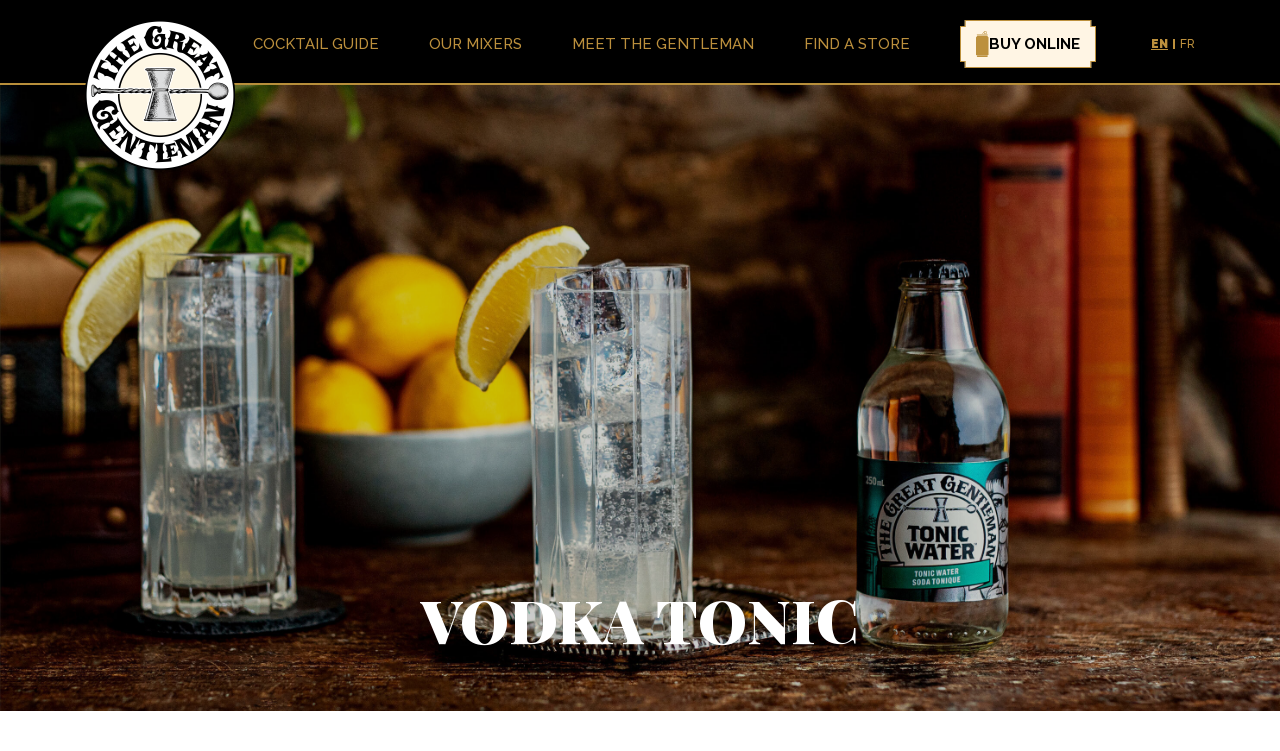

--- FILE ---
content_type: text/html; charset=UTF-8
request_url: http://thegreatgentleman.ca/recipe/vodka-tonic
body_size: 10085
content:
<!doctype html>
<html  lang="en-US">

	<head>
		<meta http-equiv="Content-Type" content="text/html; charset=utf-8"/>
		<meta name="description" content="one page scrolling for websites">
		<meta name="viewport" content="width=device-width, initial-scale=1">
		<title>The Great Gentleman</title>

		<link rel="preconnect" href="https://fonts.gstatic.com">
		<link href="https://fonts.googleapis.com/css2?family=Raleway:ital,wght@0,100;0,200;0,300;0,400;0,500;0,600;0,700;0,800;0,900;1,100;1,200;1,300;1,400;1,500;1,600;1,700;1,800;1,900&display=swap" rel="stylesheet">
		<link href="https://fonts.googleapis.com/css2?family=Playfair+Display:ital,wght@0,400;0,500;0,600;0,700;0,800;0,900;1,400;1,500;1,600;1,700;1,800;1,900&display=swap" rel="stylesheet">
		<link href="http://thegreatgentleman.ca/css/site.combined.min.css" rel="stylesheet" type="text/css">
		
		<link href="https://cdnjs.cloudflare.com/ajax/libs/OwlCarousel2/2.3.4/assets/owl.carousel.min.css" rel="stylesheet">
		<link rel="stylesheet" href="https://cdnjs.cloudflare.com/ajax/libs/font-awesome/4.7.0/css/font-awesome.min.css">
		<link data-vue-tag="ssr" rel="icon" type="image/png" sizes="96x96" href="http://thegreatgentleman.ca/img/site/Logo.png">
		<!-- Start cookieyes banner -->
		<script id="cookieyes" type="text/javascript" src="https://cdn-cookieyes.com/client_data/164d5385fde29c041f636e09/script.js"></script>
		<!-- End cookieyes banner -->
		<script>
		  window.markerConfig = {
			destination: '605a592d60028f63957fe912', 
		  };
		</script>
		
					<script>(function(w,d,s,l,i){w[l]=w[l]||[];w[l].push({'gtm.start':
			new Date().getTime(),event:'gtm.js'});var f=d.getElementsByTagName(s)[0],
			j=d.createElement(s),dl=l!='dataLayer'?'&l='+l:'';j.async=true;j.src=
			'https://www.googletagmanager.com/gtm.js?id='+i+dl;f.parentNode.insertBefore(j,f);
			})(window,document,'script','dataLayer','GTM-K7MVRQ67');</script>
					
		<style>
			.server-messages { color: #fff; padding: 15px 0px 0px 0px;  }
			.server-messages.has-error { color: maroon !important; }

		</style>
	<title>VODKA TONIC | The Great Gentleman</title><meta name="generator" content="SEOmatic">
<meta name="keywords" content="cocktail,VODKA TONIC,recipe">
<meta name="description" content="Discover The Great Gentleman&#039;s VODKA TONIC recipe !">
<meta name="referrer" content="no-referrer-when-downgrade">
<meta name="robots" content="all">
<meta content="en_US" property="og:locale">
<meta content="fr" property="og:locale:alternate">
<meta content="The Great Gentleman" property="og:site_name">
<meta content="website" property="og:type">
<meta content="http://thegreatgentleman.ca/recipe/vodka-tonic" property="og:url">
<meta content="VODKA TONIC" property="og:title">
<meta content="Discover The Great Gentleman&#039;s VODKA TONIC recipe !" property="og:description">
<meta name="twitter:card" content="summary_large_image">
<meta name="twitter:creator" content="@">
<meta name="twitter:title" content="VODKA TONIC">
<meta name="twitter:description" content="Discover The Great Gentleman&#039;s VODKA TONIC recipe !">
<link href="http://thegreatgentleman.ca/recipe/vodka-tonic" rel="canonical">
<link href="http://thegreatgentleman.ca/" rel="home">
<link type="text/plain" href="http://thegreatgentleman.ca/humans.txt" rel="author">
<link href="http://thegreatgentleman.ca/fr/recipe/vodka-tonic" rel="alternate" hreflang="fr">
<link href="http://thegreatgentleman.ca/recipe/vodka-tonic" rel="alternate" hreflang="x-default">
<link href="http://thegreatgentleman.ca/recipe/vodka-tonic" rel="alternate" hreflang="en-us"></head>
	<body>
					<noscript><iframe src="https://www.googletagmanager.com/ns.html?id=GTM-K7MVRQ67"
			height="0" width="0" style="display:none;visibility:hidden"></iframe></noscript>
						
			<header class="header">
	<div class="container">
		<div class="row">
			<div class="col-md-12">
				<div class="header-top">
					<div class="logo-col">
						<a href="http://thegreatgentleman.ca/">
															<img src="http://thegreatgentleman.ca/uploads/images/Logo.png" alt="TGG-Header-Logo"/>
													</a>

					</div>
					<div class="toggle-icon">
						<span class="responsive-toggle hamburger-toggle">
							<img src="http://thegreatgentleman.ca/img/site/tgg-icon-hamburger.png" alt="Toggle Icon"/>
						</span>
					</div>
					<div id="mySidenav" class="sidenav">
						<div class="sidenav-header">
							<a href="javascript:void(0)" class="closebtn">
								<img src="http://thegreatgentleman.ca/img/site/close.png" alt="Close Icon"/>
							</a>
							<div class="logo-col">

								<a href="http://thegreatgentleman.ca/">
																			<img src="http://thegreatgentleman.ca/uploads/images/Logo.png" alt="TGG-Header-Logo"/>
																	</a>

							</div>
						</div>


						<div class="navigation">
							<ul>
								
																										<li>
																					<a href="http://thegreatgentleman.ca/cocktail-guide" class="">
												Cocktail guide
											</a>
																			</li>
																										<li>
																					<div class="nav-link">
												<p class="has-children">
													Our mixers
												</p>
																									<div class="subMenu">
																													<a href="http://thegreatgentleman.ca/our-mixers">
																All mixers
															</a>
																													<a href="http://thegreatgentleman.ca/our-mixers/bitter-lemon">
																Bitter Lemon
															</a>
																													<a href="http://thegreatgentleman.ca/our-mixers/light-spicy-ginger-beer-2">
																Light Spicy Ginger Beer
															</a>
																													<a href="http://thegreatgentleman.ca/our-mixers/light-spicy-ginger-beer">
																Light Spicy Ginger Beer (Cans)
															</a>
																													<a href="http://thegreatgentleman.ca/our-mixers/spicy-cola">
																Spicy Cola
															</a>
																													<a href="http://thegreatgentleman.ca/our-mixers/ginger-beer-can">
																Spicy Ginger Beer (Cans)
															</a>
																													<a href="http://thegreatgentleman.ca/our-mixers/ginger-beer">
																Spicy Ginger Beer
															</a>
																													<a href="http://thegreatgentleman.ca/our-mixers/spicy-pineapple">
																Spicy Pineapple
															</a>
																													<a href="http://thegreatgentleman.ca/our-mixers/tonic-water">
																Tonic Water
															</a>
																													<a href="http://thegreatgentleman.ca/our-mixers/water-melon">
																Watermelon &amp; Hibiscus
															</a>
																											</div>
																							</div>
																			</li>
																										<li>
																					<a href="http://thegreatgentleman.ca/meet-the-gentleman" class="">
												Meet the gentleman
											</a>
																			</li>
																										<li>
																					<a href="http://thegreatgentleman.ca/where-to-buy" class="">
												Find a store
											</a>
																			</li>
																<li>
																			<a href="https://upsidedrinks.ca/collections/the-great-gentleman" target="_blank" class="buy-button">
											<div>
												<svg fill="none" xmlns="http://www.w3.org/2000/svg" viewBox="0 0 14 27"><path d="M12.14 4.956H1.35L0 6.775v17.988l1.35.88h10.79l1.35-.88V6.775l-1.35-1.819ZM12.14 26.092H1.35a.449.449 0 1 0 0 .898h10.794a.449.449 0 1 0-.003-.898ZM1.35 4.507h10.794a.449.449 0 1 0 0-.897H1.35a.449.449 0 1 0 0 .897ZM7.616 2.375l.003.006a.719.719 0 0 1 1.016.004l.638.624a.92.92 0 0 1 .121.152h1.461l.31-.256c.669-.584.702-1.61.075-2.241l-.22-.216a1.54 1.54 0 0 0-2.243.078l-1.522 1.74a1.518 1.518 0 0 0-.385.892h.597c-.114-.223-.067-.567.149-.783Zm1.62-1.57C9.62.422 10.301.479 10.76.935c.455.455.513 1.137.128 1.525-.385.385-1.066.327-1.525-.128-.456-.459-.513-1.14-.129-1.525Z" fill="#BC903D"/></svg>
												<span>Buy online</span>
											</div>
										</a>
																	</li>
								<li>
									<div class="lang-menu">
																													
										<a href="http://thegreatgentleman.ca/recipe/vodka-tonic" class="is-active">
											EN
										</a>
																													
										<a href="http://thegreatgentleman.ca/fr/recipe/vodka-tonic" class="">
											FR
										</a>
																		</div>
								</li>
							</ul>
							<div class="footer-social">
																											<a href="https://www.facebook.com/thegreatgentlemansodas">
											<img src="http://thegreatgentleman.ca/img/site/icon-facebook.png" alt="Footer Image"/>
										</a>
																			<a href="https://www.instagram.com/thegreatgentlemansodas/">
											<img src="http://thegreatgentleman.ca/img/site/icon-instagram.png" alt="Footer Image"/>
										</a>
																	

							</div>
						</div>
					</div>
				</div>

			</div>
		</div>

	</div>


</header>

			
<main class="main-cntent recipe-page">

     
				
    <section class="text-center home-banner inner-banner"  style="background:url('http://thegreatgentleman.ca/uploads/images/rsz_cocktail-vodka-tonic-tonic-water.jpg') no-repeat"  > 
            <div class="container">
                <div class="master-text">
                    
                    <h1>VODKA TONIC</h1>
                    
                </div>
                
            </div>
        
    </section>

    <section class="mixologist-content reciepe-content mixologist-sticky"> 
		<div class="inner-container">
			<div class="row">
				<div class="col-md-6">
					<div class="image-col">
                                                                                    <img src="http://thegreatgentleman.ca/uploads/images/Cocktail-thumbnail-vodka-tonic-tonic-water.jpg" alt="VODKA TONIC"/>
                                                
                    </div>
				
				</div>
				
                
                
                <div class="col-md-6">
					<div class="text-col">
					                                            <div class="diffculties">
                            <h3>DIFFICULTY LEVEL</h3>
                            
                                                                                    
                            <ul>
                                                                                                        
                                        <li><img src="http://thegreatgentleman.ca/img/site/label-filled.png" alt="Difficulty Image"/></li>
                                                                    
                                                                                                             <li><img src="http://thegreatgentleman.ca/img/site/label-blank.png" alt="Difficulty Image"/></li>
                                                                            <li><img src="http://thegreatgentleman.ca/img/site/label-blank.png" alt="Difficulty Image"/></li>
                                                                            <li><img src="http://thegreatgentleman.ca/img/site/label-blank.png" alt="Difficulty Image"/></li>
                                                                            <li><img src="http://thegreatgentleman.ca/img/site/label-blank.png" alt="Difficulty Image"/></li>
                                                                     
                                 
                            </ul>


                        </div>
                                        
					                                            <div class="glass-type">
                            <h3>TYPE OF GLASS</h3>
                            <p>Highball</p>
                        </div>
                    
                                        						<div class="ingradients">
						    <h3>INGREDIENTS</h3>
							<ul>
                                						 
                                                                                                            <li> 
                                                                                                                                            <a href="http://thegreatgentleman.ca/our-mixers/tonic-water" >
                                                    4 oz The Great Gentleman Tonic Water
                                                </a>
                                                                                        
                                        </li>
                                                                            <li> 
                                                                                            3 oz vodka
                                                                                        
                                        </li>
                                                                            <li> 
                                                                                            ½ oz fresh lemon juice
                                                                                        
                                        </li>
                                                                            <li> 
                                                                                            Lemon wedge
                                                                                        
                                        </li>
                                                                    							 
							</ul>
						
						</div>
                    
                                            <div class="recipe">
                            <h3>RECIPE</h3>
                            <table>

 
 <tbody><tr>
 <td rowspan="4" width="369" height="64">Fill a Highball glass with ice. Add vodka and lime juice. Then top with The Great Gentleman Tonic Water. Garnish with lemon wedge.</td>
 </tr>
 
 
 

</tbody></table>    
                        
                        </div>

                    					
                    
				</div>
				
			</div>
			
        </div>
      
    </section>


    <section class="discover-cocktail text-center yello-pattern-bg"> 
		<div class="container">
			<h2>YOU MIGHT ALSO FIND THESE IRRESISTIBLE</h2>
			 
            <div class="row">
				
                				 						  
						 
                            <div class="col-md-4">
                                                                                                        <img src="http://thegreatgentleman.ca/uploads/images/_thumbnail/The-Great-Storm-mini-no2.jpg" alt="THE GREAT STORM"   />	
                                                                
                                <a  class="secendry-btn" href="http://thegreatgentleman.ca/recipe/the-great-storm">THE GREAT STORM</a>
                            </div>
                         
                            <div class="col-md-4">
                                                                                                        <img src="http://thegreatgentleman.ca/uploads/images/_thumbnail/Cocktail-thumbnail-spicy-break-spicy-pineapple.jpg" alt="THE SPICY BREAK"   />	
                                                                
                                <a  class="secendry-btn" href="http://thegreatgentleman.ca/recipe/the-spicy-break">THE SPICY BREAK</a>
                            </div>
                         
                            <div class="col-md-4">
                                                                                                        <img src="http://thegreatgentleman.ca/uploads/images/_thumbnail/Cocktail-thumbnail-rasta-fizz-spicy-pineapple.jpg" alt="RASTA FIZZ"   />	
                                                                
                                <a  class="secendry-btn" href="http://thegreatgentleman.ca/recipe/rasta-fizz">RASTA FIZZ</a>
                            </div>
                        					                 
			</div>
		</div>
      
    </section>
 
        

   

                            
    
    
                            
    
       
                            
    


		
		<footer class="site-footer" id="footer-pick">
	<div class="container">
		<div class="row">
			<div class="col-md-6">
				<div class="footer-logo">
											<a href="http://thegreatgentleman.ca/">
							<img src="http://thegreatgentleman.ca/uploads/images/Logo.png" alt="TGG-footer-Logo"/>
						</a>
					
				</div>
				<div class="footer-copy">© The Great Gentleman. All Rights Reserved.

																		<a href="O:28:&quot;craft\elements\db\EntryQuery&quot;:90:{s:27:&quot; yii\base\Component _events&quot;;a:0:{}s:35:&quot; yii\base\Component _eventWildcards&quot;;a:0:{}s:30:&quot; yii\base\Component _behaviors&quot;;a:1:{s:12:&quot;customFields&quot;;O:35:&quot;craft\behaviors\CustomFieldBehavior&quot;:172:{s:5:&quot;owner&quot;;r:1;s:34:&quot; yii\base\Behavior _attachedEvents&quot;;a:0:{}s:10:&quot;hasMethods&quot;;b:1;s:16:&quot;canSetProperties&quot;;b:1;s:8:&quot;richText&quot;;N;s:12:&quot;featureImage&quot;;N;s:10:&quot;navigation&quot;;N;s:8:&quot;menuName&quot;;N;s:8:&quot;menuLink&quot;;N;s:10:&quot;headerLogo&quot;;N;s:11:&quot;socialLinks&quot;;N;s:10:&quot;socialLink&quot;;N;s:14:&quot;socialMenuText&quot;;N;s:10:&quot;footerLogo&quot;;N;s:16:&quot;copyRightSection&quot;;N;s:17:&quot;footerCenterImage&quot;;N;s:12:&quot;siteTocMenus&quot;;N;s:11:&quot;tocMenuName&quot;;N;s:11:&quot;tocMenuLink&quot;;N;s:12:&quot;extraClasses&quot;;N;s:8:&quot;customId&quot;;N;s:12:&quot;singleBanner&quot;;N;s:13:&quot;featureImage2&quot;;N;s:9:&quot;topBanner&quot;;N;s:21:&quot;internalSection1Image&quot;;N;s:27:&quot;internalSection1Description&quot;;N;s:23:&quot;internalSection2Heading&quot;;N;s:26:&quot;internalSection2ButtonText&quot;;N;s:25:&quot;internalSection2ButtonUrl&quot;;N;s:21:&quot;internalSection3Image&quot;;N;s:20:&quot;internalSection3Text&quot;;N;s:26:&quot;internalSection3ButtonText&quot;;N;s:25:&quot;internalSection3ButtonUrl&quot;;N;s:11:&quot;description&quot;;N;s:16:&quot;shortDescription&quot;;N;s:18:&quot;imageOverlayEnable&quot;;N;s:18:&quot;imageSectionMatrix&quot;;N;s:16:&quot;imageRedirectUrl&quot;;N;s:5:&quot;image&quot;;N;s:10:&quot;imageTitle&quot;;N;s:16:&quot;gentlemanContent&quot;;N;s:18:&quot;addGentleBlockText&quot;;N;s:19:&quot;addGentleBlockTitle&quot;;N;s:12:&quot;sectionTitle&quot;;N;s:18:&quot;addSectionOneImage&quot;;N;s:23:&quot;addConductFeaturedImage&quot;;N;s:14:&quot;addConductText&quot;;N;s:13:&quot;productSlider&quot;;N;s:11:&quot;productLink&quot;;N;s:12:&quot;productImage&quot;;N;s:11:&quot;productName&quot;;N;s:21:&quot;gentlemenChoiceRecipe&quot;;N;s:20:&quot;gentlemenRecipeImage&quot;;N;s:19:&quot;gentlemenRecipeLink&quot;;N;s:19:&quot;gentlemenRecipeName&quot;;N;s:21:&quot;internalSection2Image&quot;;N;s:12:&quot;blogCategory&quot;;N;s:23:&quot;internalSection4Heading&quot;;N;s:20:&quot;internalSection4Text&quot;;N;s:21:&quot;internalSection4Image&quot;;N;s:23:&quot;internalSection5Heading&quot;;N;s:21:&quot;internalSection5Image&quot;;N;s:20:&quot;internalSection5Text&quot;;N;s:12:&quot;spiritSlider&quot;;N;s:11:&quot;spiritImage&quot;;N;s:10:&quot;spiritName&quot;;N;s:10:&quot;spiritLink&quot;;N;s:11:&quot;tasteSlider&quot;;N;s:10:&quot;tasteImage&quot;;N;s:9:&quot;tasteName&quot;;N;s:9:&quot;tasteLink&quot;;N;s:23:&quot;internalSection6Heading&quot;;N;s:20:&quot;internalSection6Text&quot;;N;s:21:&quot;internalSection6Image&quot;;N;s:23:&quot;internalSection7Heading&quot;;N;s:21:&quot;internalSection7Image&quot;;N;s:20:&quot;internalSection7Text&quot;;N;s:26:&quot;internalSection7ButtonText&quot;;N;s:25:&quot;internalSection7ButtonUrl&quot;;N;s:12:&quot;recipeSlider&quot;;N;s:11:&quot;recipeImage&quot;;N;s:10:&quot;recipeLink&quot;;N;s:10:&quot;recipeName&quot;;N;s:23:&quot;internalSection8Heading&quot;;N;s:14:&quot;ingredientList&quot;;N;s:14:&quot;ingredientName&quot;;N;s:17:&quot;recipeDescription&quot;;N;s:15:&quot;recipeGlassType&quot;;N;s:21:&quot;recipeDifficultyLevel&quot;;N;s:10:&quot;buttonName&quot;;N;s:13:&quot;articleButton&quot;;N;s:19:&quot;assignSingleArticle&quot;;N;s:21:&quot;relatedRecipesHeading&quot;;N;s:7:&quot;heading&quot;;N;s:9:&quot;stateName&quot;;N;s:13:&quot;assignRecipes&quot;;N;s:26:&quot;mixologistRecipesCreations&quot;;N;s:15:&quot;toolsOfTheTrade&quot;;N;s:12:&quot;addToolTitle&quot;;N;s:11:&quot;addToolText&quot;;N;s:12:&quot;addToolImage&quot;;N;s:19:&quot;properGlassMixTitle&quot;;N;s:21:&quot;properGlassMixContent&quot;;N;s:20:&quot;properGlassMixBlocks&quot;;N;s:19:&quot;glassMixBlocksImage&quot;;N;s:18:&quot;glassMixBlocksText&quot;;N;s:19:&quot;glassMixBlocksTitle&quot;;N;s:14:&quot;recipeCategory&quot;;N;s:22:&quot;assignSingleMixologist&quot;;N;s:23:&quot;internalSection3Heading&quot;;N;s:26:&quot;assignSingleRecipeCategory&quot;;N;s:11:&quot;mixerSlider&quot;;N;s:20:&quot;internalSection2Text&quot;;N;s:13:&quot;navLeftFooter&quot;;N;s:15:&quot;navLeftMenuName&quot;;N;s:14:&quot;navLeftMenuUrl&quot;;N;s:15:&quot;navCenterFooter&quot;;N;s:17:&quot;navCenterMenuName&quot;;N;s:16:&quot;navCenterMenuUrl&quot;;N;s:14:&quot;navRightFooter&quot;;N;s:16:&quot;navRightMenuName&quot;;N;s:15:&quot;navRightMenuUrl&quot;;N;s:16:&quot;assignSinglePage&quot;;N;s:26:&quot;learnFormAMasterMixologist&quot;;N;s:26:&quot;assignKnowYourMixologyPage&quot;;N;s:14:&quot;stateShortCode&quot;;N;s:6:&quot;stores&quot;;N;s:9:&quot;storeName&quot;;N;s:16:&quot;storeWebsiteLink&quot;;N;s:10:&quot;storeImage&quot;;N;s:8:&quot;subTitle&quot;;N;s:23:&quot;toolsOfTheTradeSubTitle&quot;;N;s:19:&quot;gentlemanGuideTitle&quot;;N;s:11:&quot;addVideoUrl&quot;;N;s:14:&quot;ingredientLink&quot;;N;s:3:&quot;seo&quot;;N;s:8:&quot;seo_page&quot;;N;s:20:&quot;seoSettingMixersPost&quot;;N;s:24:&quot;newsletterSectionHeading&quot;;N;s:27:&quot;newsletterSectionSubHeading&quot;;N;s:21:&quot;discoverCocktailTitle&quot;;N;s:19:&quot;textDifficultyLevel&quot;;N;s:15:&quot;textTypeOfGlass&quot;;N;s:15:&quot;textIngredients&quot;;N;s:10:&quot;textRecipe&quot;;N;s:23:&quot;textTheGentlemansChoice&quot;;N;s:34:&quot;textWhatAboutTheOtherGreatFlavours&quot;;N;s:15:&quot;instagraheading&quot;;N;s:18:&quot;meetmixologisttext&quot;;N;s:13:&quot;creationstest&quot;;N;s:10:&quot;sendbutton&quot;;N;s:12:&quot;readmoreblog&quot;;N;s:13:&quot;mailchimpname&quot;;N;s:14:&quot;mailchimpemail&quot;;N;s:15:&quot;textBackToIndex&quot;;N;s:15:&quot;mobileTopBanner&quot;;N;s:27:&quot;textSuccessMessageMailChimp&quot;;N;s:11:&quot;followlinks&quot;;N;s:19:&quot;addVideoPosterImage&quot;;N;s:23:&quot;discoverOtherMixologist&quot;;N;s:12:&quot;urlSectionId&quot;;N;s:7:&quot;subMenu&quot;;N;s:11:&quot;linkSubMenu&quot;;N;s:11:&quot;nameSubMenu&quot;;N;s:26:&quot;internalSection1Ingredient&quot;;N;s:32:&quot;internalSection1TitleDescription&quot;;N;s:10:&quot;amazonLink&quot;;N;s:6:&quot;button&quot;;N;s:7:&quot;linkUrl&quot;;N;s:8:&quot;linkText&quot;;N;s:10:&quot;linkTarget&quot;;N;s:55:&quot; craft\behaviors\CustomFieldBehavior _customFieldValues&quot;;a:0:{}}}s:6:&quot;select&quot;;a:1:{s:2:&quot;**&quot;;s:2:&quot;**&quot;;}s:12:&quot;selectOption&quot;;N;s:8:&quot;distinct&quot;;b:0;s:4:&quot;from&quot;;N;s:7:&quot;groupBy&quot;;N;s:4:&quot;join&quot;;a:1:{i:0;a:3:{i:0;s:10:&quot;INNER JOIN&quot;;i:1;a:1:{s:9:&quot;relations&quot;;s:14:&quot;{{%relations}}&quot;;}i:2;a:4:{i:0;s:3:&quot;and&quot;;i:1;s:40:&quot;[[relations.targetId]] = [[elements.id]]&quot;;i:2;a:2:{s:18:&quot;relations.sourceId&quot;;i:15;s:17:&quot;relations.fieldId&quot;;s:2:&quot;15&quot;;}i:3;a:3:{i:0;s:2:&quot;or&quot;;i:1;a:1:{s:22:&quot;relations.sourceSiteId&quot;;N;}i:2;a:1:{s:22:&quot;relations.sourceSiteId&quot;;i:1;}}}}}s:6:&quot;having&quot;;N;s:5:&quot;union&quot;;N;s:11:&quot;withQueries&quot;;N;s:6:&quot;params&quot;;a:0:{}s:18:&quot;queryCacheDuration&quot;;N;s:20:&quot;queryCacheDependency&quot;;N;s:5:&quot;where&quot;;N;s:5:&quot;limit&quot;;s:1:&quot;1&quot;;s:6:&quot;offset&quot;;N;s:7:&quot;orderBy&quot;;a:1:{s:19:&quot;relations.sortOrder&quot;;i:4;}s:7:&quot;indexBy&quot;;N;s:16:&quot;emulateExecution&quot;;b:0;s:11:&quot;elementType&quot;;s:20:&quot;craft\elements\Entry&quot;;s:5:&quot;query&quot;;N;s:8:&quot;subQuery&quot;;N;s:12:&quot;contentTable&quot;;s:12:&quot;{{%content}}&quot;;s:12:&quot;customFields&quot;;N;s:9:&quot;inReverse&quot;;b:0;s:7:&quot;asArray&quot;;b:0;s:18:&quot;ignorePlaceholders&quot;;b:0;s:6:&quot;drafts&quot;;b:0;s:17:&quot;provisionalDrafts&quot;;b:0;s:7:&quot;draftId&quot;;N;s:7:&quot;draftOf&quot;;N;s:12:&quot;draftCreator&quot;;N;s:15:&quot;savedDraftsOnly&quot;;b:0;s:9:&quot;revisions&quot;;b:0;s:10:&quot;revisionId&quot;;N;s:10:&quot;revisionOf&quot;;N;s:15:&quot;revisionCreator&quot;;N;s:2:&quot;id&quot;;N;s:3:&quot;uid&quot;;N;s:14:&quot;siteSettingsId&quot;;N;s:10:&quot;fixedOrder&quot;;b:0;s:6:&quot;status&quot;;a:1:{i:0;s:4:&quot;live&quot;;}s:8:&quot;archived&quot;;b:0;s:7:&quot;trashed&quot;;b:0;s:11:&quot;dateCreated&quot;;N;s:11:&quot;dateUpdated&quot;;N;s:6:&quot;siteId&quot;;i:1;s:6:&quot;unique&quot;;b:0;s:11:&quot;preferSites&quot;;b:0;s:14:&quot;enabledForSite&quot;;b:0;s:6:&quot;leaves&quot;;b:0;s:9:&quot;relatedTo&quot;;N;s:5:&quot;title&quot;;N;s:4:&quot;slug&quot;;N;s:3:&quot;uri&quot;;N;s:6:&quot;search&quot;;N;s:3:&quot;ref&quot;;N;s:4:&quot;with&quot;;N;s:13:&quot;withStructure&quot;;b:1;s:11:&quot;structureId&quot;;N;s:5:&quot;level&quot;;N;s:14:&quot;hasDescendants&quot;;N;s:10:&quot;ancestorOf&quot;;N;s:12:&quot;ancestorDist&quot;;N;s:12:&quot;descendantOf&quot;;N;s:14:&quot;descendantDist&quot;;N;s:9:&quot;siblingOf&quot;;N;s:13:&quot;prevSiblingOf&quot;;N;s:13:&quot;nextSiblingOf&quot;;N;s:16:&quot;positionedBefore&quot;;N;s:15:&quot;positionedAfter&quot;;N;s:17:&quot; * defaultOrderBy&quot;;a:1:{s:16:&quot;entries.postDate&quot;;i:3;}s:53:&quot; craft\elements\db\ElementQuery _placeholderCondition&quot;;N;s:51:&quot; craft\elements\db\ElementQuery _placeholderSiteIds&quot;;N;s:39:&quot; craft\elements\db\ElementQuery _result&quot;;N;s:47:&quot; craft\elements\db\ElementQuery _resultCriteria&quot;;N;s:45:&quot; craft\elements\db\ElementQuery _searchScores&quot;;N;s:42:&quot; craft\elements\db\ElementQuery _cacheTags&quot;;N;s:51:&quot; craft\elements\db\ElementQuery _joinedElementTable&quot;;b:0;s:8:&quot;editable&quot;;b:0;s:9:&quot;sectionId&quot;;N;s:6:&quot;typeId&quot;;N;s:8:&quot;authorId&quot;;N;s:13:&quot;authorGroupId&quot;;N;s:8:&quot;postDate&quot;;N;s:6:&quot;before&quot;;N;s:5:&quot;after&quot;;N;s:10:&quot;expiryDate&quot;;N;}"> Terms of Use.  </a>
													<a href="O:28:&quot;craft\elements\db\EntryQuery&quot;:90:{s:27:&quot; yii\base\Component _events&quot;;a:0:{}s:35:&quot; yii\base\Component _eventWildcards&quot;;a:0:{}s:30:&quot; yii\base\Component _behaviors&quot;;a:1:{s:12:&quot;customFields&quot;;O:35:&quot;craft\behaviors\CustomFieldBehavior&quot;:172:{s:5:&quot;owner&quot;;r:1;s:34:&quot; yii\base\Behavior _attachedEvents&quot;;a:0:{}s:10:&quot;hasMethods&quot;;b:1;s:16:&quot;canSetProperties&quot;;b:1;s:8:&quot;richText&quot;;N;s:12:&quot;featureImage&quot;;N;s:10:&quot;navigation&quot;;N;s:8:&quot;menuName&quot;;N;s:8:&quot;menuLink&quot;;N;s:10:&quot;headerLogo&quot;;N;s:11:&quot;socialLinks&quot;;N;s:10:&quot;socialLink&quot;;N;s:14:&quot;socialMenuText&quot;;N;s:10:&quot;footerLogo&quot;;N;s:16:&quot;copyRightSection&quot;;N;s:17:&quot;footerCenterImage&quot;;N;s:12:&quot;siteTocMenus&quot;;N;s:11:&quot;tocMenuName&quot;;N;s:11:&quot;tocMenuLink&quot;;N;s:12:&quot;extraClasses&quot;;N;s:8:&quot;customId&quot;;N;s:12:&quot;singleBanner&quot;;N;s:13:&quot;featureImage2&quot;;N;s:9:&quot;topBanner&quot;;N;s:21:&quot;internalSection1Image&quot;;N;s:27:&quot;internalSection1Description&quot;;N;s:23:&quot;internalSection2Heading&quot;;N;s:26:&quot;internalSection2ButtonText&quot;;N;s:25:&quot;internalSection2ButtonUrl&quot;;N;s:21:&quot;internalSection3Image&quot;;N;s:20:&quot;internalSection3Text&quot;;N;s:26:&quot;internalSection3ButtonText&quot;;N;s:25:&quot;internalSection3ButtonUrl&quot;;N;s:11:&quot;description&quot;;N;s:16:&quot;shortDescription&quot;;N;s:18:&quot;imageOverlayEnable&quot;;N;s:18:&quot;imageSectionMatrix&quot;;N;s:16:&quot;imageRedirectUrl&quot;;N;s:5:&quot;image&quot;;N;s:10:&quot;imageTitle&quot;;N;s:16:&quot;gentlemanContent&quot;;N;s:18:&quot;addGentleBlockText&quot;;N;s:19:&quot;addGentleBlockTitle&quot;;N;s:12:&quot;sectionTitle&quot;;N;s:18:&quot;addSectionOneImage&quot;;N;s:23:&quot;addConductFeaturedImage&quot;;N;s:14:&quot;addConductText&quot;;N;s:13:&quot;productSlider&quot;;N;s:11:&quot;productLink&quot;;N;s:12:&quot;productImage&quot;;N;s:11:&quot;productName&quot;;N;s:21:&quot;gentlemenChoiceRecipe&quot;;N;s:20:&quot;gentlemenRecipeImage&quot;;N;s:19:&quot;gentlemenRecipeLink&quot;;N;s:19:&quot;gentlemenRecipeName&quot;;N;s:21:&quot;internalSection2Image&quot;;N;s:12:&quot;blogCategory&quot;;N;s:23:&quot;internalSection4Heading&quot;;N;s:20:&quot;internalSection4Text&quot;;N;s:21:&quot;internalSection4Image&quot;;N;s:23:&quot;internalSection5Heading&quot;;N;s:21:&quot;internalSection5Image&quot;;N;s:20:&quot;internalSection5Text&quot;;N;s:12:&quot;spiritSlider&quot;;N;s:11:&quot;spiritImage&quot;;N;s:10:&quot;spiritName&quot;;N;s:10:&quot;spiritLink&quot;;N;s:11:&quot;tasteSlider&quot;;N;s:10:&quot;tasteImage&quot;;N;s:9:&quot;tasteName&quot;;N;s:9:&quot;tasteLink&quot;;N;s:23:&quot;internalSection6Heading&quot;;N;s:20:&quot;internalSection6Text&quot;;N;s:21:&quot;internalSection6Image&quot;;N;s:23:&quot;internalSection7Heading&quot;;N;s:21:&quot;internalSection7Image&quot;;N;s:20:&quot;internalSection7Text&quot;;N;s:26:&quot;internalSection7ButtonText&quot;;N;s:25:&quot;internalSection7ButtonUrl&quot;;N;s:12:&quot;recipeSlider&quot;;N;s:11:&quot;recipeImage&quot;;N;s:10:&quot;recipeLink&quot;;N;s:10:&quot;recipeName&quot;;N;s:23:&quot;internalSection8Heading&quot;;N;s:14:&quot;ingredientList&quot;;N;s:14:&quot;ingredientName&quot;;N;s:17:&quot;recipeDescription&quot;;N;s:15:&quot;recipeGlassType&quot;;N;s:21:&quot;recipeDifficultyLevel&quot;;N;s:10:&quot;buttonName&quot;;N;s:13:&quot;articleButton&quot;;N;s:19:&quot;assignSingleArticle&quot;;N;s:21:&quot;relatedRecipesHeading&quot;;N;s:7:&quot;heading&quot;;N;s:9:&quot;stateName&quot;;N;s:13:&quot;assignRecipes&quot;;N;s:26:&quot;mixologistRecipesCreations&quot;;N;s:15:&quot;toolsOfTheTrade&quot;;N;s:12:&quot;addToolTitle&quot;;N;s:11:&quot;addToolText&quot;;N;s:12:&quot;addToolImage&quot;;N;s:19:&quot;properGlassMixTitle&quot;;N;s:21:&quot;properGlassMixContent&quot;;N;s:20:&quot;properGlassMixBlocks&quot;;N;s:19:&quot;glassMixBlocksImage&quot;;N;s:18:&quot;glassMixBlocksText&quot;;N;s:19:&quot;glassMixBlocksTitle&quot;;N;s:14:&quot;recipeCategory&quot;;N;s:22:&quot;assignSingleMixologist&quot;;N;s:23:&quot;internalSection3Heading&quot;;N;s:26:&quot;assignSingleRecipeCategory&quot;;N;s:11:&quot;mixerSlider&quot;;N;s:20:&quot;internalSection2Text&quot;;N;s:13:&quot;navLeftFooter&quot;;N;s:15:&quot;navLeftMenuName&quot;;N;s:14:&quot;navLeftMenuUrl&quot;;N;s:15:&quot;navCenterFooter&quot;;N;s:17:&quot;navCenterMenuName&quot;;N;s:16:&quot;navCenterMenuUrl&quot;;N;s:14:&quot;navRightFooter&quot;;N;s:16:&quot;navRightMenuName&quot;;N;s:15:&quot;navRightMenuUrl&quot;;N;s:16:&quot;assignSinglePage&quot;;N;s:26:&quot;learnFormAMasterMixologist&quot;;N;s:26:&quot;assignKnowYourMixologyPage&quot;;N;s:14:&quot;stateShortCode&quot;;N;s:6:&quot;stores&quot;;N;s:9:&quot;storeName&quot;;N;s:16:&quot;storeWebsiteLink&quot;;N;s:10:&quot;storeImage&quot;;N;s:8:&quot;subTitle&quot;;N;s:23:&quot;toolsOfTheTradeSubTitle&quot;;N;s:19:&quot;gentlemanGuideTitle&quot;;N;s:11:&quot;addVideoUrl&quot;;N;s:14:&quot;ingredientLink&quot;;N;s:3:&quot;seo&quot;;N;s:8:&quot;seo_page&quot;;N;s:20:&quot;seoSettingMixersPost&quot;;N;s:24:&quot;newsletterSectionHeading&quot;;N;s:27:&quot;newsletterSectionSubHeading&quot;;N;s:21:&quot;discoverCocktailTitle&quot;;N;s:19:&quot;textDifficultyLevel&quot;;N;s:15:&quot;textTypeOfGlass&quot;;N;s:15:&quot;textIngredients&quot;;N;s:10:&quot;textRecipe&quot;;N;s:23:&quot;textTheGentlemansChoice&quot;;N;s:34:&quot;textWhatAboutTheOtherGreatFlavours&quot;;N;s:15:&quot;instagraheading&quot;;N;s:18:&quot;meetmixologisttext&quot;;N;s:13:&quot;creationstest&quot;;N;s:10:&quot;sendbutton&quot;;N;s:12:&quot;readmoreblog&quot;;N;s:13:&quot;mailchimpname&quot;;N;s:14:&quot;mailchimpemail&quot;;N;s:15:&quot;textBackToIndex&quot;;N;s:15:&quot;mobileTopBanner&quot;;N;s:27:&quot;textSuccessMessageMailChimp&quot;;N;s:11:&quot;followlinks&quot;;N;s:19:&quot;addVideoPosterImage&quot;;N;s:23:&quot;discoverOtherMixologist&quot;;N;s:12:&quot;urlSectionId&quot;;N;s:7:&quot;subMenu&quot;;N;s:11:&quot;linkSubMenu&quot;;N;s:11:&quot;nameSubMenu&quot;;N;s:26:&quot;internalSection1Ingredient&quot;;N;s:32:&quot;internalSection1TitleDescription&quot;;N;s:10:&quot;amazonLink&quot;;N;s:6:&quot;button&quot;;N;s:7:&quot;linkUrl&quot;;N;s:8:&quot;linkText&quot;;N;s:10:&quot;linkTarget&quot;;N;s:55:&quot; craft\behaviors\CustomFieldBehavior _customFieldValues&quot;;a:0:{}}}s:6:&quot;select&quot;;a:1:{s:2:&quot;**&quot;;s:2:&quot;**&quot;;}s:12:&quot;selectOption&quot;;N;s:8:&quot;distinct&quot;;b:0;s:4:&quot;from&quot;;N;s:7:&quot;groupBy&quot;;N;s:4:&quot;join&quot;;a:1:{i:0;a:3:{i:0;s:10:&quot;INNER JOIN&quot;;i:1;a:1:{s:9:&quot;relations&quot;;s:14:&quot;{{%relations}}&quot;;}i:2;a:4:{i:0;s:3:&quot;and&quot;;i:1;s:40:&quot;[[relations.targetId]] = [[elements.id]]&quot;;i:2;a:2:{s:18:&quot;relations.sourceId&quot;;i:16;s:17:&quot;relations.fieldId&quot;;s:2:&quot;15&quot;;}i:3;a:3:{i:0;s:2:&quot;or&quot;;i:1;a:1:{s:22:&quot;relations.sourceSiteId&quot;;N;}i:2;a:1:{s:22:&quot;relations.sourceSiteId&quot;;i:1;}}}}}s:6:&quot;having&quot;;N;s:5:&quot;union&quot;;N;s:11:&quot;withQueries&quot;;N;s:6:&quot;params&quot;;a:0:{}s:18:&quot;queryCacheDuration&quot;;N;s:20:&quot;queryCacheDependency&quot;;N;s:5:&quot;where&quot;;N;s:5:&quot;limit&quot;;s:1:&quot;1&quot;;s:6:&quot;offset&quot;;N;s:7:&quot;orderBy&quot;;a:1:{s:19:&quot;relations.sortOrder&quot;;i:4;}s:7:&quot;indexBy&quot;;N;s:16:&quot;emulateExecution&quot;;b:0;s:11:&quot;elementType&quot;;s:20:&quot;craft\elements\Entry&quot;;s:5:&quot;query&quot;;N;s:8:&quot;subQuery&quot;;N;s:12:&quot;contentTable&quot;;s:12:&quot;{{%content}}&quot;;s:12:&quot;customFields&quot;;N;s:9:&quot;inReverse&quot;;b:0;s:7:&quot;asArray&quot;;b:0;s:18:&quot;ignorePlaceholders&quot;;b:0;s:6:&quot;drafts&quot;;b:0;s:17:&quot;provisionalDrafts&quot;;b:0;s:7:&quot;draftId&quot;;N;s:7:&quot;draftOf&quot;;N;s:12:&quot;draftCreator&quot;;N;s:15:&quot;savedDraftsOnly&quot;;b:0;s:9:&quot;revisions&quot;;b:0;s:10:&quot;revisionId&quot;;N;s:10:&quot;revisionOf&quot;;N;s:15:&quot;revisionCreator&quot;;N;s:2:&quot;id&quot;;N;s:3:&quot;uid&quot;;N;s:14:&quot;siteSettingsId&quot;;N;s:10:&quot;fixedOrder&quot;;b:0;s:6:&quot;status&quot;;a:1:{i:0;s:4:&quot;live&quot;;}s:8:&quot;archived&quot;;b:0;s:7:&quot;trashed&quot;;b:0;s:11:&quot;dateCreated&quot;;N;s:11:&quot;dateUpdated&quot;;N;s:6:&quot;siteId&quot;;i:1;s:6:&quot;unique&quot;;b:0;s:11:&quot;preferSites&quot;;b:0;s:14:&quot;enabledForSite&quot;;b:0;s:6:&quot;leaves&quot;;b:0;s:9:&quot;relatedTo&quot;;N;s:5:&quot;title&quot;;N;s:4:&quot;slug&quot;;N;s:3:&quot;uri&quot;;N;s:6:&quot;search&quot;;N;s:3:&quot;ref&quot;;N;s:4:&quot;with&quot;;N;s:13:&quot;withStructure&quot;;b:1;s:11:&quot;structureId&quot;;N;s:5:&quot;level&quot;;N;s:14:&quot;hasDescendants&quot;;N;s:10:&quot;ancestorOf&quot;;N;s:12:&quot;ancestorDist&quot;;N;s:12:&quot;descendantOf&quot;;N;s:14:&quot;descendantDist&quot;;N;s:9:&quot;siblingOf&quot;;N;s:13:&quot;prevSiblingOf&quot;;N;s:13:&quot;nextSiblingOf&quot;;N;s:16:&quot;positionedBefore&quot;;N;s:15:&quot;positionedAfter&quot;;N;s:17:&quot; * defaultOrderBy&quot;;a:1:{s:16:&quot;entries.postDate&quot;;i:3;}s:53:&quot; craft\elements\db\ElementQuery _placeholderCondition&quot;;N;s:51:&quot; craft\elements\db\ElementQuery _placeholderSiteIds&quot;;N;s:39:&quot; craft\elements\db\ElementQuery _result&quot;;N;s:47:&quot; craft\elements\db\ElementQuery _resultCriteria&quot;;N;s:45:&quot; craft\elements\db\ElementQuery _searchScores&quot;;N;s:42:&quot; craft\elements\db\ElementQuery _cacheTags&quot;;N;s:51:&quot; craft\elements\db\ElementQuery _joinedElementTable&quot;;b:0;s:8:&quot;editable&quot;;b:0;s:9:&quot;sectionId&quot;;N;s:6:&quot;typeId&quot;;N;s:8:&quot;authorId&quot;;N;s:13:&quot;authorGroupId&quot;;N;s:8:&quot;postDate&quot;;N;s:6:&quot;before&quot;;N;s:5:&quot;after&quot;;N;s:10:&quot;expiryDate&quot;;N;}"> Privacy Policy.  </a>
													<a href="O:28:&quot;craft\elements\db\EntryQuery&quot;:90:{s:27:&quot; yii\base\Component _events&quot;;a:0:{}s:35:&quot; yii\base\Component _eventWildcards&quot;;a:0:{}s:30:&quot; yii\base\Component _behaviors&quot;;a:1:{s:12:&quot;customFields&quot;;O:35:&quot;craft\behaviors\CustomFieldBehavior&quot;:172:{s:5:&quot;owner&quot;;r:1;s:34:&quot; yii\base\Behavior _attachedEvents&quot;;a:0:{}s:10:&quot;hasMethods&quot;;b:1;s:16:&quot;canSetProperties&quot;;b:1;s:8:&quot;richText&quot;;N;s:12:&quot;featureImage&quot;;N;s:10:&quot;navigation&quot;;N;s:8:&quot;menuName&quot;;N;s:8:&quot;menuLink&quot;;N;s:10:&quot;headerLogo&quot;;N;s:11:&quot;socialLinks&quot;;N;s:10:&quot;socialLink&quot;;N;s:14:&quot;socialMenuText&quot;;N;s:10:&quot;footerLogo&quot;;N;s:16:&quot;copyRightSection&quot;;N;s:17:&quot;footerCenterImage&quot;;N;s:12:&quot;siteTocMenus&quot;;N;s:11:&quot;tocMenuName&quot;;N;s:11:&quot;tocMenuLink&quot;;N;s:12:&quot;extraClasses&quot;;N;s:8:&quot;customId&quot;;N;s:12:&quot;singleBanner&quot;;N;s:13:&quot;featureImage2&quot;;N;s:9:&quot;topBanner&quot;;N;s:21:&quot;internalSection1Image&quot;;N;s:27:&quot;internalSection1Description&quot;;N;s:23:&quot;internalSection2Heading&quot;;N;s:26:&quot;internalSection2ButtonText&quot;;N;s:25:&quot;internalSection2ButtonUrl&quot;;N;s:21:&quot;internalSection3Image&quot;;N;s:20:&quot;internalSection3Text&quot;;N;s:26:&quot;internalSection3ButtonText&quot;;N;s:25:&quot;internalSection3ButtonUrl&quot;;N;s:11:&quot;description&quot;;N;s:16:&quot;shortDescription&quot;;N;s:18:&quot;imageOverlayEnable&quot;;N;s:18:&quot;imageSectionMatrix&quot;;N;s:16:&quot;imageRedirectUrl&quot;;N;s:5:&quot;image&quot;;N;s:10:&quot;imageTitle&quot;;N;s:16:&quot;gentlemanContent&quot;;N;s:18:&quot;addGentleBlockText&quot;;N;s:19:&quot;addGentleBlockTitle&quot;;N;s:12:&quot;sectionTitle&quot;;N;s:18:&quot;addSectionOneImage&quot;;N;s:23:&quot;addConductFeaturedImage&quot;;N;s:14:&quot;addConductText&quot;;N;s:13:&quot;productSlider&quot;;N;s:11:&quot;productLink&quot;;N;s:12:&quot;productImage&quot;;N;s:11:&quot;productName&quot;;N;s:21:&quot;gentlemenChoiceRecipe&quot;;N;s:20:&quot;gentlemenRecipeImage&quot;;N;s:19:&quot;gentlemenRecipeLink&quot;;N;s:19:&quot;gentlemenRecipeName&quot;;N;s:21:&quot;internalSection2Image&quot;;N;s:12:&quot;blogCategory&quot;;N;s:23:&quot;internalSection4Heading&quot;;N;s:20:&quot;internalSection4Text&quot;;N;s:21:&quot;internalSection4Image&quot;;N;s:23:&quot;internalSection5Heading&quot;;N;s:21:&quot;internalSection5Image&quot;;N;s:20:&quot;internalSection5Text&quot;;N;s:12:&quot;spiritSlider&quot;;N;s:11:&quot;spiritImage&quot;;N;s:10:&quot;spiritName&quot;;N;s:10:&quot;spiritLink&quot;;N;s:11:&quot;tasteSlider&quot;;N;s:10:&quot;tasteImage&quot;;N;s:9:&quot;tasteName&quot;;N;s:9:&quot;tasteLink&quot;;N;s:23:&quot;internalSection6Heading&quot;;N;s:20:&quot;internalSection6Text&quot;;N;s:21:&quot;internalSection6Image&quot;;N;s:23:&quot;internalSection7Heading&quot;;N;s:21:&quot;internalSection7Image&quot;;N;s:20:&quot;internalSection7Text&quot;;N;s:26:&quot;internalSection7ButtonText&quot;;N;s:25:&quot;internalSection7ButtonUrl&quot;;N;s:12:&quot;recipeSlider&quot;;N;s:11:&quot;recipeImage&quot;;N;s:10:&quot;recipeLink&quot;;N;s:10:&quot;recipeName&quot;;N;s:23:&quot;internalSection8Heading&quot;;N;s:14:&quot;ingredientList&quot;;N;s:14:&quot;ingredientName&quot;;N;s:17:&quot;recipeDescription&quot;;N;s:15:&quot;recipeGlassType&quot;;N;s:21:&quot;recipeDifficultyLevel&quot;;N;s:10:&quot;buttonName&quot;;N;s:13:&quot;articleButton&quot;;N;s:19:&quot;assignSingleArticle&quot;;N;s:21:&quot;relatedRecipesHeading&quot;;N;s:7:&quot;heading&quot;;N;s:9:&quot;stateName&quot;;N;s:13:&quot;assignRecipes&quot;;N;s:26:&quot;mixologistRecipesCreations&quot;;N;s:15:&quot;toolsOfTheTrade&quot;;N;s:12:&quot;addToolTitle&quot;;N;s:11:&quot;addToolText&quot;;N;s:12:&quot;addToolImage&quot;;N;s:19:&quot;properGlassMixTitle&quot;;N;s:21:&quot;properGlassMixContent&quot;;N;s:20:&quot;properGlassMixBlocks&quot;;N;s:19:&quot;glassMixBlocksImage&quot;;N;s:18:&quot;glassMixBlocksText&quot;;N;s:19:&quot;glassMixBlocksTitle&quot;;N;s:14:&quot;recipeCategory&quot;;N;s:22:&quot;assignSingleMixologist&quot;;N;s:23:&quot;internalSection3Heading&quot;;N;s:26:&quot;assignSingleRecipeCategory&quot;;N;s:11:&quot;mixerSlider&quot;;N;s:20:&quot;internalSection2Text&quot;;N;s:13:&quot;navLeftFooter&quot;;N;s:15:&quot;navLeftMenuName&quot;;N;s:14:&quot;navLeftMenuUrl&quot;;N;s:15:&quot;navCenterFooter&quot;;N;s:17:&quot;navCenterMenuName&quot;;N;s:16:&quot;navCenterMenuUrl&quot;;N;s:14:&quot;navRightFooter&quot;;N;s:16:&quot;navRightMenuName&quot;;N;s:15:&quot;navRightMenuUrl&quot;;N;s:16:&quot;assignSinglePage&quot;;N;s:26:&quot;learnFormAMasterMixologist&quot;;N;s:26:&quot;assignKnowYourMixologyPage&quot;;N;s:14:&quot;stateShortCode&quot;;N;s:6:&quot;stores&quot;;N;s:9:&quot;storeName&quot;;N;s:16:&quot;storeWebsiteLink&quot;;N;s:10:&quot;storeImage&quot;;N;s:8:&quot;subTitle&quot;;N;s:23:&quot;toolsOfTheTradeSubTitle&quot;;N;s:19:&quot;gentlemanGuideTitle&quot;;N;s:11:&quot;addVideoUrl&quot;;N;s:14:&quot;ingredientLink&quot;;N;s:3:&quot;seo&quot;;N;s:8:&quot;seo_page&quot;;N;s:20:&quot;seoSettingMixersPost&quot;;N;s:24:&quot;newsletterSectionHeading&quot;;N;s:27:&quot;newsletterSectionSubHeading&quot;;N;s:21:&quot;discoverCocktailTitle&quot;;N;s:19:&quot;textDifficultyLevel&quot;;N;s:15:&quot;textTypeOfGlass&quot;;N;s:15:&quot;textIngredients&quot;;N;s:10:&quot;textRecipe&quot;;N;s:23:&quot;textTheGentlemansChoice&quot;;N;s:34:&quot;textWhatAboutTheOtherGreatFlavours&quot;;N;s:15:&quot;instagraheading&quot;;N;s:18:&quot;meetmixologisttext&quot;;N;s:13:&quot;creationstest&quot;;N;s:10:&quot;sendbutton&quot;;N;s:12:&quot;readmoreblog&quot;;N;s:13:&quot;mailchimpname&quot;;N;s:14:&quot;mailchimpemail&quot;;N;s:15:&quot;textBackToIndex&quot;;N;s:15:&quot;mobileTopBanner&quot;;N;s:27:&quot;textSuccessMessageMailChimp&quot;;N;s:11:&quot;followlinks&quot;;N;s:19:&quot;addVideoPosterImage&quot;;N;s:23:&quot;discoverOtherMixologist&quot;;N;s:12:&quot;urlSectionId&quot;;N;s:7:&quot;subMenu&quot;;N;s:11:&quot;linkSubMenu&quot;;N;s:11:&quot;nameSubMenu&quot;;N;s:26:&quot;internalSection1Ingredient&quot;;N;s:32:&quot;internalSection1TitleDescription&quot;;N;s:10:&quot;amazonLink&quot;;N;s:6:&quot;button&quot;;N;s:7:&quot;linkUrl&quot;;N;s:8:&quot;linkText&quot;;N;s:10:&quot;linkTarget&quot;;N;s:55:&quot; craft\behaviors\CustomFieldBehavior _customFieldValues&quot;;a:0:{}}}s:6:&quot;select&quot;;a:1:{s:2:&quot;**&quot;;s:2:&quot;**&quot;;}s:12:&quot;selectOption&quot;;N;s:8:&quot;distinct&quot;;b:0;s:4:&quot;from&quot;;N;s:7:&quot;groupBy&quot;;N;s:4:&quot;join&quot;;a:1:{i:0;a:3:{i:0;s:10:&quot;INNER JOIN&quot;;i:1;a:1:{s:9:&quot;relations&quot;;s:14:&quot;{{%relations}}&quot;;}i:2;a:4:{i:0;s:3:&quot;and&quot;;i:1;s:40:&quot;[[relations.targetId]] = [[elements.id]]&quot;;i:2;a:2:{s:18:&quot;relations.sourceId&quot;;i:17;s:17:&quot;relations.fieldId&quot;;s:2:&quot;15&quot;;}i:3;a:3:{i:0;s:2:&quot;or&quot;;i:1;a:1:{s:22:&quot;relations.sourceSiteId&quot;;N;}i:2;a:1:{s:22:&quot;relations.sourceSiteId&quot;;i:1;}}}}}s:6:&quot;having&quot;;N;s:5:&quot;union&quot;;N;s:11:&quot;withQueries&quot;;N;s:6:&quot;params&quot;;a:0:{}s:18:&quot;queryCacheDuration&quot;;N;s:20:&quot;queryCacheDependency&quot;;N;s:5:&quot;where&quot;;N;s:5:&quot;limit&quot;;s:1:&quot;1&quot;;s:6:&quot;offset&quot;;N;s:7:&quot;orderBy&quot;;a:1:{s:19:&quot;relations.sortOrder&quot;;i:4;}s:7:&quot;indexBy&quot;;N;s:16:&quot;emulateExecution&quot;;b:0;s:11:&quot;elementType&quot;;s:20:&quot;craft\elements\Entry&quot;;s:5:&quot;query&quot;;N;s:8:&quot;subQuery&quot;;N;s:12:&quot;contentTable&quot;;s:12:&quot;{{%content}}&quot;;s:12:&quot;customFields&quot;;N;s:9:&quot;inReverse&quot;;b:0;s:7:&quot;asArray&quot;;b:0;s:18:&quot;ignorePlaceholders&quot;;b:0;s:6:&quot;drafts&quot;;b:0;s:17:&quot;provisionalDrafts&quot;;b:0;s:7:&quot;draftId&quot;;N;s:7:&quot;draftOf&quot;;N;s:12:&quot;draftCreator&quot;;N;s:15:&quot;savedDraftsOnly&quot;;b:0;s:9:&quot;revisions&quot;;b:0;s:10:&quot;revisionId&quot;;N;s:10:&quot;revisionOf&quot;;N;s:15:&quot;revisionCreator&quot;;N;s:2:&quot;id&quot;;N;s:3:&quot;uid&quot;;N;s:14:&quot;siteSettingsId&quot;;N;s:10:&quot;fixedOrder&quot;;b:0;s:6:&quot;status&quot;;a:1:{i:0;s:4:&quot;live&quot;;}s:8:&quot;archived&quot;;b:0;s:7:&quot;trashed&quot;;b:0;s:11:&quot;dateCreated&quot;;N;s:11:&quot;dateUpdated&quot;;N;s:6:&quot;siteId&quot;;i:1;s:6:&quot;unique&quot;;b:0;s:11:&quot;preferSites&quot;;b:0;s:14:&quot;enabledForSite&quot;;b:0;s:6:&quot;leaves&quot;;b:0;s:9:&quot;relatedTo&quot;;N;s:5:&quot;title&quot;;N;s:4:&quot;slug&quot;;N;s:3:&quot;uri&quot;;N;s:6:&quot;search&quot;;N;s:3:&quot;ref&quot;;N;s:4:&quot;with&quot;;N;s:13:&quot;withStructure&quot;;b:1;s:11:&quot;structureId&quot;;N;s:5:&quot;level&quot;;N;s:14:&quot;hasDescendants&quot;;N;s:10:&quot;ancestorOf&quot;;N;s:12:&quot;ancestorDist&quot;;N;s:12:&quot;descendantOf&quot;;N;s:14:&quot;descendantDist&quot;;N;s:9:&quot;siblingOf&quot;;N;s:13:&quot;prevSiblingOf&quot;;N;s:13:&quot;nextSiblingOf&quot;;N;s:16:&quot;positionedBefore&quot;;N;s:15:&quot;positionedAfter&quot;;N;s:17:&quot; * defaultOrderBy&quot;;a:1:{s:16:&quot;entries.postDate&quot;;i:3;}s:53:&quot; craft\elements\db\ElementQuery _placeholderCondition&quot;;N;s:51:&quot; craft\elements\db\ElementQuery _placeholderSiteIds&quot;;N;s:39:&quot; craft\elements\db\ElementQuery _result&quot;;N;s:47:&quot; craft\elements\db\ElementQuery _resultCriteria&quot;;N;s:45:&quot; craft\elements\db\ElementQuery _searchScores&quot;;N;s:42:&quot; craft\elements\db\ElementQuery _cacheTags&quot;;N;s:51:&quot; craft\elements\db\ElementQuery _joinedElementTable&quot;;b:0;s:8:&quot;editable&quot;;b:0;s:9:&quot;sectionId&quot;;N;s:6:&quot;typeId&quot;;N;s:8:&quot;authorId&quot;;N;s:13:&quot;authorGroupId&quot;;N;s:8:&quot;postDate&quot;;N;s:6:&quot;before&quot;;N;s:5:&quot;after&quot;;N;s:10:&quot;expiryDate&quot;;N;}"> Cookie Policy.  </a>
																 
				</div>
				<div class="footer-image">
											<img src="http://thegreatgentleman.ca/uploads/images/TGG_Ship_4_1-min.png" alt="TGG-footer-center-Logo"/>
					
				</div>
			</div>
			<div class="col-md-6">
				<div class="right-footer">
					 
					<div class="footer-col one">
						<div class="footer-menu">
																																	<a href="http://thegreatgentleman.ca/cocktail-guide"> Cocktail Guide </a>
																										<a href="http://thegreatgentleman.ca/our-mixers"> Our mixers </a>
																										<a href="http://thegreatgentleman.ca/cocktail-guide#mocktail-section"> Mocktails </a>
																					</div>
					</div>
					 
					<div class="footer-col two">
						<div class="footer-menu">
																																	<a href="http://thegreatgentleman.ca/meet-the-gentleman"> The great gentleman </a>
																										<a href="http://thegreatgentleman.ca/blog"> The notebook </a>
																										<a href="http://thegreatgentleman.ca/know-your-mixology"> Know your mixology </a>
																					</div>
					</div>
				 
					<div class="footer-col three">
						<div class="footer-menu">
																																	<a href="http://thegreatgentleman.ca/where-to-buy"> Find a store </a>
																										<a href="http://thegreatgentleman.ca/contact-us"> Contact us </a>
															
															<a href="https://upsidedrinks.ca/collections/the-great-gentleman" target="_blank" class="buy-button">
									<div>
										<span>Buy online</span>
									</div>
								</a>
														
						</div>
						<div class="footer-social">
																								<a target="_blank" href="https://www.facebook.com/thegreatgentlemansodas"><img src="http://thegreatgentleman.ca/img/site/icon-facebook.svg" alt="Footer Image"/></a>
																	<a target="_blank" href="https://www.instagram.com/thegreatgentlemansodas/"><img src="http://thegreatgentleman.ca/img/site/icon-instagram.svg" alt="Footer Image"/></a>
															

						</div>
					</div>

				</div>


			</div>
            <div class="col-sm-12 mobl-cpy">
				<div class="footer-copy">© The Great Gentleman. All Rights Reserved.

																		<a href="O:28:&quot;craft\elements\db\EntryQuery&quot;:90:{s:27:&quot; yii\base\Component _events&quot;;a:0:{}s:35:&quot; yii\base\Component _eventWildcards&quot;;a:0:{}s:30:&quot; yii\base\Component _behaviors&quot;;a:1:{s:12:&quot;customFields&quot;;O:35:&quot;craft\behaviors\CustomFieldBehavior&quot;:172:{s:5:&quot;owner&quot;;r:1;s:34:&quot; yii\base\Behavior _attachedEvents&quot;;a:0:{}s:10:&quot;hasMethods&quot;;b:1;s:16:&quot;canSetProperties&quot;;b:1;s:8:&quot;richText&quot;;N;s:12:&quot;featureImage&quot;;N;s:10:&quot;navigation&quot;;N;s:8:&quot;menuName&quot;;N;s:8:&quot;menuLink&quot;;N;s:10:&quot;headerLogo&quot;;N;s:11:&quot;socialLinks&quot;;N;s:10:&quot;socialLink&quot;;N;s:14:&quot;socialMenuText&quot;;N;s:10:&quot;footerLogo&quot;;N;s:16:&quot;copyRightSection&quot;;N;s:17:&quot;footerCenterImage&quot;;N;s:12:&quot;siteTocMenus&quot;;N;s:11:&quot;tocMenuName&quot;;N;s:11:&quot;tocMenuLink&quot;;N;s:12:&quot;extraClasses&quot;;N;s:8:&quot;customId&quot;;N;s:12:&quot;singleBanner&quot;;N;s:13:&quot;featureImage2&quot;;N;s:9:&quot;topBanner&quot;;N;s:21:&quot;internalSection1Image&quot;;N;s:27:&quot;internalSection1Description&quot;;N;s:23:&quot;internalSection2Heading&quot;;N;s:26:&quot;internalSection2ButtonText&quot;;N;s:25:&quot;internalSection2ButtonUrl&quot;;N;s:21:&quot;internalSection3Image&quot;;N;s:20:&quot;internalSection3Text&quot;;N;s:26:&quot;internalSection3ButtonText&quot;;N;s:25:&quot;internalSection3ButtonUrl&quot;;N;s:11:&quot;description&quot;;N;s:16:&quot;shortDescription&quot;;N;s:18:&quot;imageOverlayEnable&quot;;N;s:18:&quot;imageSectionMatrix&quot;;N;s:16:&quot;imageRedirectUrl&quot;;N;s:5:&quot;image&quot;;N;s:10:&quot;imageTitle&quot;;N;s:16:&quot;gentlemanContent&quot;;N;s:18:&quot;addGentleBlockText&quot;;N;s:19:&quot;addGentleBlockTitle&quot;;N;s:12:&quot;sectionTitle&quot;;N;s:18:&quot;addSectionOneImage&quot;;N;s:23:&quot;addConductFeaturedImage&quot;;N;s:14:&quot;addConductText&quot;;N;s:13:&quot;productSlider&quot;;N;s:11:&quot;productLink&quot;;N;s:12:&quot;productImage&quot;;N;s:11:&quot;productName&quot;;N;s:21:&quot;gentlemenChoiceRecipe&quot;;N;s:20:&quot;gentlemenRecipeImage&quot;;N;s:19:&quot;gentlemenRecipeLink&quot;;N;s:19:&quot;gentlemenRecipeName&quot;;N;s:21:&quot;internalSection2Image&quot;;N;s:12:&quot;blogCategory&quot;;N;s:23:&quot;internalSection4Heading&quot;;N;s:20:&quot;internalSection4Text&quot;;N;s:21:&quot;internalSection4Image&quot;;N;s:23:&quot;internalSection5Heading&quot;;N;s:21:&quot;internalSection5Image&quot;;N;s:20:&quot;internalSection5Text&quot;;N;s:12:&quot;spiritSlider&quot;;N;s:11:&quot;spiritImage&quot;;N;s:10:&quot;spiritName&quot;;N;s:10:&quot;spiritLink&quot;;N;s:11:&quot;tasteSlider&quot;;N;s:10:&quot;tasteImage&quot;;N;s:9:&quot;tasteName&quot;;N;s:9:&quot;tasteLink&quot;;N;s:23:&quot;internalSection6Heading&quot;;N;s:20:&quot;internalSection6Text&quot;;N;s:21:&quot;internalSection6Image&quot;;N;s:23:&quot;internalSection7Heading&quot;;N;s:21:&quot;internalSection7Image&quot;;N;s:20:&quot;internalSection7Text&quot;;N;s:26:&quot;internalSection7ButtonText&quot;;N;s:25:&quot;internalSection7ButtonUrl&quot;;N;s:12:&quot;recipeSlider&quot;;N;s:11:&quot;recipeImage&quot;;N;s:10:&quot;recipeLink&quot;;N;s:10:&quot;recipeName&quot;;N;s:23:&quot;internalSection8Heading&quot;;N;s:14:&quot;ingredientList&quot;;N;s:14:&quot;ingredientName&quot;;N;s:17:&quot;recipeDescription&quot;;N;s:15:&quot;recipeGlassType&quot;;N;s:21:&quot;recipeDifficultyLevel&quot;;N;s:10:&quot;buttonName&quot;;N;s:13:&quot;articleButton&quot;;N;s:19:&quot;assignSingleArticle&quot;;N;s:21:&quot;relatedRecipesHeading&quot;;N;s:7:&quot;heading&quot;;N;s:9:&quot;stateName&quot;;N;s:13:&quot;assignRecipes&quot;;N;s:26:&quot;mixologistRecipesCreations&quot;;N;s:15:&quot;toolsOfTheTrade&quot;;N;s:12:&quot;addToolTitle&quot;;N;s:11:&quot;addToolText&quot;;N;s:12:&quot;addToolImage&quot;;N;s:19:&quot;properGlassMixTitle&quot;;N;s:21:&quot;properGlassMixContent&quot;;N;s:20:&quot;properGlassMixBlocks&quot;;N;s:19:&quot;glassMixBlocksImage&quot;;N;s:18:&quot;glassMixBlocksText&quot;;N;s:19:&quot;glassMixBlocksTitle&quot;;N;s:14:&quot;recipeCategory&quot;;N;s:22:&quot;assignSingleMixologist&quot;;N;s:23:&quot;internalSection3Heading&quot;;N;s:26:&quot;assignSingleRecipeCategory&quot;;N;s:11:&quot;mixerSlider&quot;;N;s:20:&quot;internalSection2Text&quot;;N;s:13:&quot;navLeftFooter&quot;;N;s:15:&quot;navLeftMenuName&quot;;N;s:14:&quot;navLeftMenuUrl&quot;;N;s:15:&quot;navCenterFooter&quot;;N;s:17:&quot;navCenterMenuName&quot;;N;s:16:&quot;navCenterMenuUrl&quot;;N;s:14:&quot;navRightFooter&quot;;N;s:16:&quot;navRightMenuName&quot;;N;s:15:&quot;navRightMenuUrl&quot;;N;s:16:&quot;assignSinglePage&quot;;N;s:26:&quot;learnFormAMasterMixologist&quot;;N;s:26:&quot;assignKnowYourMixologyPage&quot;;N;s:14:&quot;stateShortCode&quot;;N;s:6:&quot;stores&quot;;N;s:9:&quot;storeName&quot;;N;s:16:&quot;storeWebsiteLink&quot;;N;s:10:&quot;storeImage&quot;;N;s:8:&quot;subTitle&quot;;N;s:23:&quot;toolsOfTheTradeSubTitle&quot;;N;s:19:&quot;gentlemanGuideTitle&quot;;N;s:11:&quot;addVideoUrl&quot;;N;s:14:&quot;ingredientLink&quot;;N;s:3:&quot;seo&quot;;N;s:8:&quot;seo_page&quot;;N;s:20:&quot;seoSettingMixersPost&quot;;N;s:24:&quot;newsletterSectionHeading&quot;;N;s:27:&quot;newsletterSectionSubHeading&quot;;N;s:21:&quot;discoverCocktailTitle&quot;;N;s:19:&quot;textDifficultyLevel&quot;;N;s:15:&quot;textTypeOfGlass&quot;;N;s:15:&quot;textIngredients&quot;;N;s:10:&quot;textRecipe&quot;;N;s:23:&quot;textTheGentlemansChoice&quot;;N;s:34:&quot;textWhatAboutTheOtherGreatFlavours&quot;;N;s:15:&quot;instagraheading&quot;;N;s:18:&quot;meetmixologisttext&quot;;N;s:13:&quot;creationstest&quot;;N;s:10:&quot;sendbutton&quot;;N;s:12:&quot;readmoreblog&quot;;N;s:13:&quot;mailchimpname&quot;;N;s:14:&quot;mailchimpemail&quot;;N;s:15:&quot;textBackToIndex&quot;;N;s:15:&quot;mobileTopBanner&quot;;N;s:27:&quot;textSuccessMessageMailChimp&quot;;N;s:11:&quot;followlinks&quot;;N;s:19:&quot;addVideoPosterImage&quot;;N;s:23:&quot;discoverOtherMixologist&quot;;N;s:12:&quot;urlSectionId&quot;;N;s:7:&quot;subMenu&quot;;N;s:11:&quot;linkSubMenu&quot;;N;s:11:&quot;nameSubMenu&quot;;N;s:26:&quot;internalSection1Ingredient&quot;;N;s:32:&quot;internalSection1TitleDescription&quot;;N;s:10:&quot;amazonLink&quot;;N;s:6:&quot;button&quot;;N;s:7:&quot;linkUrl&quot;;N;s:8:&quot;linkText&quot;;N;s:10:&quot;linkTarget&quot;;N;s:55:&quot; craft\behaviors\CustomFieldBehavior _customFieldValues&quot;;a:0:{}}}s:6:&quot;select&quot;;a:1:{s:2:&quot;**&quot;;s:2:&quot;**&quot;;}s:12:&quot;selectOption&quot;;N;s:8:&quot;distinct&quot;;b:0;s:4:&quot;from&quot;;N;s:7:&quot;groupBy&quot;;N;s:4:&quot;join&quot;;a:1:{i:0;a:3:{i:0;s:10:&quot;INNER JOIN&quot;;i:1;a:1:{s:9:&quot;relations&quot;;s:14:&quot;{{%relations}}&quot;;}i:2;a:4:{i:0;s:3:&quot;and&quot;;i:1;s:40:&quot;[[relations.targetId]] = [[elements.id]]&quot;;i:2;a:2:{s:18:&quot;relations.sourceId&quot;;i:15;s:17:&quot;relations.fieldId&quot;;s:2:&quot;15&quot;;}i:3;a:3:{i:0;s:2:&quot;or&quot;;i:1;a:1:{s:22:&quot;relations.sourceSiteId&quot;;N;}i:2;a:1:{s:22:&quot;relations.sourceSiteId&quot;;i:1;}}}}}s:6:&quot;having&quot;;N;s:5:&quot;union&quot;;N;s:11:&quot;withQueries&quot;;N;s:6:&quot;params&quot;;a:0:{}s:18:&quot;queryCacheDuration&quot;;N;s:20:&quot;queryCacheDependency&quot;;N;s:5:&quot;where&quot;;N;s:5:&quot;limit&quot;;s:1:&quot;1&quot;;s:6:&quot;offset&quot;;N;s:7:&quot;orderBy&quot;;a:1:{s:19:&quot;relations.sortOrder&quot;;i:4;}s:7:&quot;indexBy&quot;;N;s:16:&quot;emulateExecution&quot;;b:0;s:11:&quot;elementType&quot;;s:20:&quot;craft\elements\Entry&quot;;s:5:&quot;query&quot;;N;s:8:&quot;subQuery&quot;;N;s:12:&quot;contentTable&quot;;s:12:&quot;{{%content}}&quot;;s:12:&quot;customFields&quot;;N;s:9:&quot;inReverse&quot;;b:0;s:7:&quot;asArray&quot;;b:0;s:18:&quot;ignorePlaceholders&quot;;b:0;s:6:&quot;drafts&quot;;b:0;s:17:&quot;provisionalDrafts&quot;;b:0;s:7:&quot;draftId&quot;;N;s:7:&quot;draftOf&quot;;N;s:12:&quot;draftCreator&quot;;N;s:15:&quot;savedDraftsOnly&quot;;b:0;s:9:&quot;revisions&quot;;b:0;s:10:&quot;revisionId&quot;;N;s:10:&quot;revisionOf&quot;;N;s:15:&quot;revisionCreator&quot;;N;s:2:&quot;id&quot;;N;s:3:&quot;uid&quot;;N;s:14:&quot;siteSettingsId&quot;;N;s:10:&quot;fixedOrder&quot;;b:0;s:6:&quot;status&quot;;a:1:{i:0;s:4:&quot;live&quot;;}s:8:&quot;archived&quot;;b:0;s:7:&quot;trashed&quot;;b:0;s:11:&quot;dateCreated&quot;;N;s:11:&quot;dateUpdated&quot;;N;s:6:&quot;siteId&quot;;i:1;s:6:&quot;unique&quot;;b:0;s:11:&quot;preferSites&quot;;b:0;s:14:&quot;enabledForSite&quot;;b:0;s:6:&quot;leaves&quot;;b:0;s:9:&quot;relatedTo&quot;;N;s:5:&quot;title&quot;;N;s:4:&quot;slug&quot;;N;s:3:&quot;uri&quot;;N;s:6:&quot;search&quot;;N;s:3:&quot;ref&quot;;N;s:4:&quot;with&quot;;N;s:13:&quot;withStructure&quot;;b:1;s:11:&quot;structureId&quot;;N;s:5:&quot;level&quot;;N;s:14:&quot;hasDescendants&quot;;N;s:10:&quot;ancestorOf&quot;;N;s:12:&quot;ancestorDist&quot;;N;s:12:&quot;descendantOf&quot;;N;s:14:&quot;descendantDist&quot;;N;s:9:&quot;siblingOf&quot;;N;s:13:&quot;prevSiblingOf&quot;;N;s:13:&quot;nextSiblingOf&quot;;N;s:16:&quot;positionedBefore&quot;;N;s:15:&quot;positionedAfter&quot;;N;s:17:&quot; * defaultOrderBy&quot;;a:1:{s:16:&quot;entries.postDate&quot;;i:3;}s:53:&quot; craft\elements\db\ElementQuery _placeholderCondition&quot;;N;s:51:&quot; craft\elements\db\ElementQuery _placeholderSiteIds&quot;;N;s:39:&quot; craft\elements\db\ElementQuery _result&quot;;N;s:47:&quot; craft\elements\db\ElementQuery _resultCriteria&quot;;N;s:45:&quot; craft\elements\db\ElementQuery _searchScores&quot;;N;s:42:&quot; craft\elements\db\ElementQuery _cacheTags&quot;;N;s:51:&quot; craft\elements\db\ElementQuery _joinedElementTable&quot;;b:0;s:8:&quot;editable&quot;;b:0;s:9:&quot;sectionId&quot;;N;s:6:&quot;typeId&quot;;N;s:8:&quot;authorId&quot;;N;s:13:&quot;authorGroupId&quot;;N;s:8:&quot;postDate&quot;;N;s:6:&quot;before&quot;;N;s:5:&quot;after&quot;;N;s:10:&quot;expiryDate&quot;;N;}"> Terms of Use.  </a>
													<a href="O:28:&quot;craft\elements\db\EntryQuery&quot;:90:{s:27:&quot; yii\base\Component _events&quot;;a:0:{}s:35:&quot; yii\base\Component _eventWildcards&quot;;a:0:{}s:30:&quot; yii\base\Component _behaviors&quot;;a:1:{s:12:&quot;customFields&quot;;O:35:&quot;craft\behaviors\CustomFieldBehavior&quot;:172:{s:5:&quot;owner&quot;;r:1;s:34:&quot; yii\base\Behavior _attachedEvents&quot;;a:0:{}s:10:&quot;hasMethods&quot;;b:1;s:16:&quot;canSetProperties&quot;;b:1;s:8:&quot;richText&quot;;N;s:12:&quot;featureImage&quot;;N;s:10:&quot;navigation&quot;;N;s:8:&quot;menuName&quot;;N;s:8:&quot;menuLink&quot;;N;s:10:&quot;headerLogo&quot;;N;s:11:&quot;socialLinks&quot;;N;s:10:&quot;socialLink&quot;;N;s:14:&quot;socialMenuText&quot;;N;s:10:&quot;footerLogo&quot;;N;s:16:&quot;copyRightSection&quot;;N;s:17:&quot;footerCenterImage&quot;;N;s:12:&quot;siteTocMenus&quot;;N;s:11:&quot;tocMenuName&quot;;N;s:11:&quot;tocMenuLink&quot;;N;s:12:&quot;extraClasses&quot;;N;s:8:&quot;customId&quot;;N;s:12:&quot;singleBanner&quot;;N;s:13:&quot;featureImage2&quot;;N;s:9:&quot;topBanner&quot;;N;s:21:&quot;internalSection1Image&quot;;N;s:27:&quot;internalSection1Description&quot;;N;s:23:&quot;internalSection2Heading&quot;;N;s:26:&quot;internalSection2ButtonText&quot;;N;s:25:&quot;internalSection2ButtonUrl&quot;;N;s:21:&quot;internalSection3Image&quot;;N;s:20:&quot;internalSection3Text&quot;;N;s:26:&quot;internalSection3ButtonText&quot;;N;s:25:&quot;internalSection3ButtonUrl&quot;;N;s:11:&quot;description&quot;;N;s:16:&quot;shortDescription&quot;;N;s:18:&quot;imageOverlayEnable&quot;;N;s:18:&quot;imageSectionMatrix&quot;;N;s:16:&quot;imageRedirectUrl&quot;;N;s:5:&quot;image&quot;;N;s:10:&quot;imageTitle&quot;;N;s:16:&quot;gentlemanContent&quot;;N;s:18:&quot;addGentleBlockText&quot;;N;s:19:&quot;addGentleBlockTitle&quot;;N;s:12:&quot;sectionTitle&quot;;N;s:18:&quot;addSectionOneImage&quot;;N;s:23:&quot;addConductFeaturedImage&quot;;N;s:14:&quot;addConductText&quot;;N;s:13:&quot;productSlider&quot;;N;s:11:&quot;productLink&quot;;N;s:12:&quot;productImage&quot;;N;s:11:&quot;productName&quot;;N;s:21:&quot;gentlemenChoiceRecipe&quot;;N;s:20:&quot;gentlemenRecipeImage&quot;;N;s:19:&quot;gentlemenRecipeLink&quot;;N;s:19:&quot;gentlemenRecipeName&quot;;N;s:21:&quot;internalSection2Image&quot;;N;s:12:&quot;blogCategory&quot;;N;s:23:&quot;internalSection4Heading&quot;;N;s:20:&quot;internalSection4Text&quot;;N;s:21:&quot;internalSection4Image&quot;;N;s:23:&quot;internalSection5Heading&quot;;N;s:21:&quot;internalSection5Image&quot;;N;s:20:&quot;internalSection5Text&quot;;N;s:12:&quot;spiritSlider&quot;;N;s:11:&quot;spiritImage&quot;;N;s:10:&quot;spiritName&quot;;N;s:10:&quot;spiritLink&quot;;N;s:11:&quot;tasteSlider&quot;;N;s:10:&quot;tasteImage&quot;;N;s:9:&quot;tasteName&quot;;N;s:9:&quot;tasteLink&quot;;N;s:23:&quot;internalSection6Heading&quot;;N;s:20:&quot;internalSection6Text&quot;;N;s:21:&quot;internalSection6Image&quot;;N;s:23:&quot;internalSection7Heading&quot;;N;s:21:&quot;internalSection7Image&quot;;N;s:20:&quot;internalSection7Text&quot;;N;s:26:&quot;internalSection7ButtonText&quot;;N;s:25:&quot;internalSection7ButtonUrl&quot;;N;s:12:&quot;recipeSlider&quot;;N;s:11:&quot;recipeImage&quot;;N;s:10:&quot;recipeLink&quot;;N;s:10:&quot;recipeName&quot;;N;s:23:&quot;internalSection8Heading&quot;;N;s:14:&quot;ingredientList&quot;;N;s:14:&quot;ingredientName&quot;;N;s:17:&quot;recipeDescription&quot;;N;s:15:&quot;recipeGlassType&quot;;N;s:21:&quot;recipeDifficultyLevel&quot;;N;s:10:&quot;buttonName&quot;;N;s:13:&quot;articleButton&quot;;N;s:19:&quot;assignSingleArticle&quot;;N;s:21:&quot;relatedRecipesHeading&quot;;N;s:7:&quot;heading&quot;;N;s:9:&quot;stateName&quot;;N;s:13:&quot;assignRecipes&quot;;N;s:26:&quot;mixologistRecipesCreations&quot;;N;s:15:&quot;toolsOfTheTrade&quot;;N;s:12:&quot;addToolTitle&quot;;N;s:11:&quot;addToolText&quot;;N;s:12:&quot;addToolImage&quot;;N;s:19:&quot;properGlassMixTitle&quot;;N;s:21:&quot;properGlassMixContent&quot;;N;s:20:&quot;properGlassMixBlocks&quot;;N;s:19:&quot;glassMixBlocksImage&quot;;N;s:18:&quot;glassMixBlocksText&quot;;N;s:19:&quot;glassMixBlocksTitle&quot;;N;s:14:&quot;recipeCategory&quot;;N;s:22:&quot;assignSingleMixologist&quot;;N;s:23:&quot;internalSection3Heading&quot;;N;s:26:&quot;assignSingleRecipeCategory&quot;;N;s:11:&quot;mixerSlider&quot;;N;s:20:&quot;internalSection2Text&quot;;N;s:13:&quot;navLeftFooter&quot;;N;s:15:&quot;navLeftMenuName&quot;;N;s:14:&quot;navLeftMenuUrl&quot;;N;s:15:&quot;navCenterFooter&quot;;N;s:17:&quot;navCenterMenuName&quot;;N;s:16:&quot;navCenterMenuUrl&quot;;N;s:14:&quot;navRightFooter&quot;;N;s:16:&quot;navRightMenuName&quot;;N;s:15:&quot;navRightMenuUrl&quot;;N;s:16:&quot;assignSinglePage&quot;;N;s:26:&quot;learnFormAMasterMixologist&quot;;N;s:26:&quot;assignKnowYourMixologyPage&quot;;N;s:14:&quot;stateShortCode&quot;;N;s:6:&quot;stores&quot;;N;s:9:&quot;storeName&quot;;N;s:16:&quot;storeWebsiteLink&quot;;N;s:10:&quot;storeImage&quot;;N;s:8:&quot;subTitle&quot;;N;s:23:&quot;toolsOfTheTradeSubTitle&quot;;N;s:19:&quot;gentlemanGuideTitle&quot;;N;s:11:&quot;addVideoUrl&quot;;N;s:14:&quot;ingredientLink&quot;;N;s:3:&quot;seo&quot;;N;s:8:&quot;seo_page&quot;;N;s:20:&quot;seoSettingMixersPost&quot;;N;s:24:&quot;newsletterSectionHeading&quot;;N;s:27:&quot;newsletterSectionSubHeading&quot;;N;s:21:&quot;discoverCocktailTitle&quot;;N;s:19:&quot;textDifficultyLevel&quot;;N;s:15:&quot;textTypeOfGlass&quot;;N;s:15:&quot;textIngredients&quot;;N;s:10:&quot;textRecipe&quot;;N;s:23:&quot;textTheGentlemansChoice&quot;;N;s:34:&quot;textWhatAboutTheOtherGreatFlavours&quot;;N;s:15:&quot;instagraheading&quot;;N;s:18:&quot;meetmixologisttext&quot;;N;s:13:&quot;creationstest&quot;;N;s:10:&quot;sendbutton&quot;;N;s:12:&quot;readmoreblog&quot;;N;s:13:&quot;mailchimpname&quot;;N;s:14:&quot;mailchimpemail&quot;;N;s:15:&quot;textBackToIndex&quot;;N;s:15:&quot;mobileTopBanner&quot;;N;s:27:&quot;textSuccessMessageMailChimp&quot;;N;s:11:&quot;followlinks&quot;;N;s:19:&quot;addVideoPosterImage&quot;;N;s:23:&quot;discoverOtherMixologist&quot;;N;s:12:&quot;urlSectionId&quot;;N;s:7:&quot;subMenu&quot;;N;s:11:&quot;linkSubMenu&quot;;N;s:11:&quot;nameSubMenu&quot;;N;s:26:&quot;internalSection1Ingredient&quot;;N;s:32:&quot;internalSection1TitleDescription&quot;;N;s:10:&quot;amazonLink&quot;;N;s:6:&quot;button&quot;;N;s:7:&quot;linkUrl&quot;;N;s:8:&quot;linkText&quot;;N;s:10:&quot;linkTarget&quot;;N;s:55:&quot; craft\behaviors\CustomFieldBehavior _customFieldValues&quot;;a:0:{}}}s:6:&quot;select&quot;;a:1:{s:2:&quot;**&quot;;s:2:&quot;**&quot;;}s:12:&quot;selectOption&quot;;N;s:8:&quot;distinct&quot;;b:0;s:4:&quot;from&quot;;N;s:7:&quot;groupBy&quot;;N;s:4:&quot;join&quot;;a:1:{i:0;a:3:{i:0;s:10:&quot;INNER JOIN&quot;;i:1;a:1:{s:9:&quot;relations&quot;;s:14:&quot;{{%relations}}&quot;;}i:2;a:4:{i:0;s:3:&quot;and&quot;;i:1;s:40:&quot;[[relations.targetId]] = [[elements.id]]&quot;;i:2;a:2:{s:18:&quot;relations.sourceId&quot;;i:16;s:17:&quot;relations.fieldId&quot;;s:2:&quot;15&quot;;}i:3;a:3:{i:0;s:2:&quot;or&quot;;i:1;a:1:{s:22:&quot;relations.sourceSiteId&quot;;N;}i:2;a:1:{s:22:&quot;relations.sourceSiteId&quot;;i:1;}}}}}s:6:&quot;having&quot;;N;s:5:&quot;union&quot;;N;s:11:&quot;withQueries&quot;;N;s:6:&quot;params&quot;;a:0:{}s:18:&quot;queryCacheDuration&quot;;N;s:20:&quot;queryCacheDependency&quot;;N;s:5:&quot;where&quot;;N;s:5:&quot;limit&quot;;s:1:&quot;1&quot;;s:6:&quot;offset&quot;;N;s:7:&quot;orderBy&quot;;a:1:{s:19:&quot;relations.sortOrder&quot;;i:4;}s:7:&quot;indexBy&quot;;N;s:16:&quot;emulateExecution&quot;;b:0;s:11:&quot;elementType&quot;;s:20:&quot;craft\elements\Entry&quot;;s:5:&quot;query&quot;;N;s:8:&quot;subQuery&quot;;N;s:12:&quot;contentTable&quot;;s:12:&quot;{{%content}}&quot;;s:12:&quot;customFields&quot;;N;s:9:&quot;inReverse&quot;;b:0;s:7:&quot;asArray&quot;;b:0;s:18:&quot;ignorePlaceholders&quot;;b:0;s:6:&quot;drafts&quot;;b:0;s:17:&quot;provisionalDrafts&quot;;b:0;s:7:&quot;draftId&quot;;N;s:7:&quot;draftOf&quot;;N;s:12:&quot;draftCreator&quot;;N;s:15:&quot;savedDraftsOnly&quot;;b:0;s:9:&quot;revisions&quot;;b:0;s:10:&quot;revisionId&quot;;N;s:10:&quot;revisionOf&quot;;N;s:15:&quot;revisionCreator&quot;;N;s:2:&quot;id&quot;;N;s:3:&quot;uid&quot;;N;s:14:&quot;siteSettingsId&quot;;N;s:10:&quot;fixedOrder&quot;;b:0;s:6:&quot;status&quot;;a:1:{i:0;s:4:&quot;live&quot;;}s:8:&quot;archived&quot;;b:0;s:7:&quot;trashed&quot;;b:0;s:11:&quot;dateCreated&quot;;N;s:11:&quot;dateUpdated&quot;;N;s:6:&quot;siteId&quot;;i:1;s:6:&quot;unique&quot;;b:0;s:11:&quot;preferSites&quot;;b:0;s:14:&quot;enabledForSite&quot;;b:0;s:6:&quot;leaves&quot;;b:0;s:9:&quot;relatedTo&quot;;N;s:5:&quot;title&quot;;N;s:4:&quot;slug&quot;;N;s:3:&quot;uri&quot;;N;s:6:&quot;search&quot;;N;s:3:&quot;ref&quot;;N;s:4:&quot;with&quot;;N;s:13:&quot;withStructure&quot;;b:1;s:11:&quot;structureId&quot;;N;s:5:&quot;level&quot;;N;s:14:&quot;hasDescendants&quot;;N;s:10:&quot;ancestorOf&quot;;N;s:12:&quot;ancestorDist&quot;;N;s:12:&quot;descendantOf&quot;;N;s:14:&quot;descendantDist&quot;;N;s:9:&quot;siblingOf&quot;;N;s:13:&quot;prevSiblingOf&quot;;N;s:13:&quot;nextSiblingOf&quot;;N;s:16:&quot;positionedBefore&quot;;N;s:15:&quot;positionedAfter&quot;;N;s:17:&quot; * defaultOrderBy&quot;;a:1:{s:16:&quot;entries.postDate&quot;;i:3;}s:53:&quot; craft\elements\db\ElementQuery _placeholderCondition&quot;;N;s:51:&quot; craft\elements\db\ElementQuery _placeholderSiteIds&quot;;N;s:39:&quot; craft\elements\db\ElementQuery _result&quot;;N;s:47:&quot; craft\elements\db\ElementQuery _resultCriteria&quot;;N;s:45:&quot; craft\elements\db\ElementQuery _searchScores&quot;;N;s:42:&quot; craft\elements\db\ElementQuery _cacheTags&quot;;N;s:51:&quot; craft\elements\db\ElementQuery _joinedElementTable&quot;;b:0;s:8:&quot;editable&quot;;b:0;s:9:&quot;sectionId&quot;;N;s:6:&quot;typeId&quot;;N;s:8:&quot;authorId&quot;;N;s:13:&quot;authorGroupId&quot;;N;s:8:&quot;postDate&quot;;N;s:6:&quot;before&quot;;N;s:5:&quot;after&quot;;N;s:10:&quot;expiryDate&quot;;N;}"> Privacy Policy.  </a>
													<a href="O:28:&quot;craft\elements\db\EntryQuery&quot;:90:{s:27:&quot; yii\base\Component _events&quot;;a:0:{}s:35:&quot; yii\base\Component _eventWildcards&quot;;a:0:{}s:30:&quot; yii\base\Component _behaviors&quot;;a:1:{s:12:&quot;customFields&quot;;O:35:&quot;craft\behaviors\CustomFieldBehavior&quot;:172:{s:5:&quot;owner&quot;;r:1;s:34:&quot; yii\base\Behavior _attachedEvents&quot;;a:0:{}s:10:&quot;hasMethods&quot;;b:1;s:16:&quot;canSetProperties&quot;;b:1;s:8:&quot;richText&quot;;N;s:12:&quot;featureImage&quot;;N;s:10:&quot;navigation&quot;;N;s:8:&quot;menuName&quot;;N;s:8:&quot;menuLink&quot;;N;s:10:&quot;headerLogo&quot;;N;s:11:&quot;socialLinks&quot;;N;s:10:&quot;socialLink&quot;;N;s:14:&quot;socialMenuText&quot;;N;s:10:&quot;footerLogo&quot;;N;s:16:&quot;copyRightSection&quot;;N;s:17:&quot;footerCenterImage&quot;;N;s:12:&quot;siteTocMenus&quot;;N;s:11:&quot;tocMenuName&quot;;N;s:11:&quot;tocMenuLink&quot;;N;s:12:&quot;extraClasses&quot;;N;s:8:&quot;customId&quot;;N;s:12:&quot;singleBanner&quot;;N;s:13:&quot;featureImage2&quot;;N;s:9:&quot;topBanner&quot;;N;s:21:&quot;internalSection1Image&quot;;N;s:27:&quot;internalSection1Description&quot;;N;s:23:&quot;internalSection2Heading&quot;;N;s:26:&quot;internalSection2ButtonText&quot;;N;s:25:&quot;internalSection2ButtonUrl&quot;;N;s:21:&quot;internalSection3Image&quot;;N;s:20:&quot;internalSection3Text&quot;;N;s:26:&quot;internalSection3ButtonText&quot;;N;s:25:&quot;internalSection3ButtonUrl&quot;;N;s:11:&quot;description&quot;;N;s:16:&quot;shortDescription&quot;;N;s:18:&quot;imageOverlayEnable&quot;;N;s:18:&quot;imageSectionMatrix&quot;;N;s:16:&quot;imageRedirectUrl&quot;;N;s:5:&quot;image&quot;;N;s:10:&quot;imageTitle&quot;;N;s:16:&quot;gentlemanContent&quot;;N;s:18:&quot;addGentleBlockText&quot;;N;s:19:&quot;addGentleBlockTitle&quot;;N;s:12:&quot;sectionTitle&quot;;N;s:18:&quot;addSectionOneImage&quot;;N;s:23:&quot;addConductFeaturedImage&quot;;N;s:14:&quot;addConductText&quot;;N;s:13:&quot;productSlider&quot;;N;s:11:&quot;productLink&quot;;N;s:12:&quot;productImage&quot;;N;s:11:&quot;productName&quot;;N;s:21:&quot;gentlemenChoiceRecipe&quot;;N;s:20:&quot;gentlemenRecipeImage&quot;;N;s:19:&quot;gentlemenRecipeLink&quot;;N;s:19:&quot;gentlemenRecipeName&quot;;N;s:21:&quot;internalSection2Image&quot;;N;s:12:&quot;blogCategory&quot;;N;s:23:&quot;internalSection4Heading&quot;;N;s:20:&quot;internalSection4Text&quot;;N;s:21:&quot;internalSection4Image&quot;;N;s:23:&quot;internalSection5Heading&quot;;N;s:21:&quot;internalSection5Image&quot;;N;s:20:&quot;internalSection5Text&quot;;N;s:12:&quot;spiritSlider&quot;;N;s:11:&quot;spiritImage&quot;;N;s:10:&quot;spiritName&quot;;N;s:10:&quot;spiritLink&quot;;N;s:11:&quot;tasteSlider&quot;;N;s:10:&quot;tasteImage&quot;;N;s:9:&quot;tasteName&quot;;N;s:9:&quot;tasteLink&quot;;N;s:23:&quot;internalSection6Heading&quot;;N;s:20:&quot;internalSection6Text&quot;;N;s:21:&quot;internalSection6Image&quot;;N;s:23:&quot;internalSection7Heading&quot;;N;s:21:&quot;internalSection7Image&quot;;N;s:20:&quot;internalSection7Text&quot;;N;s:26:&quot;internalSection7ButtonText&quot;;N;s:25:&quot;internalSection7ButtonUrl&quot;;N;s:12:&quot;recipeSlider&quot;;N;s:11:&quot;recipeImage&quot;;N;s:10:&quot;recipeLink&quot;;N;s:10:&quot;recipeName&quot;;N;s:23:&quot;internalSection8Heading&quot;;N;s:14:&quot;ingredientList&quot;;N;s:14:&quot;ingredientName&quot;;N;s:17:&quot;recipeDescription&quot;;N;s:15:&quot;recipeGlassType&quot;;N;s:21:&quot;recipeDifficultyLevel&quot;;N;s:10:&quot;buttonName&quot;;N;s:13:&quot;articleButton&quot;;N;s:19:&quot;assignSingleArticle&quot;;N;s:21:&quot;relatedRecipesHeading&quot;;N;s:7:&quot;heading&quot;;N;s:9:&quot;stateName&quot;;N;s:13:&quot;assignRecipes&quot;;N;s:26:&quot;mixologistRecipesCreations&quot;;N;s:15:&quot;toolsOfTheTrade&quot;;N;s:12:&quot;addToolTitle&quot;;N;s:11:&quot;addToolText&quot;;N;s:12:&quot;addToolImage&quot;;N;s:19:&quot;properGlassMixTitle&quot;;N;s:21:&quot;properGlassMixContent&quot;;N;s:20:&quot;properGlassMixBlocks&quot;;N;s:19:&quot;glassMixBlocksImage&quot;;N;s:18:&quot;glassMixBlocksText&quot;;N;s:19:&quot;glassMixBlocksTitle&quot;;N;s:14:&quot;recipeCategory&quot;;N;s:22:&quot;assignSingleMixologist&quot;;N;s:23:&quot;internalSection3Heading&quot;;N;s:26:&quot;assignSingleRecipeCategory&quot;;N;s:11:&quot;mixerSlider&quot;;N;s:20:&quot;internalSection2Text&quot;;N;s:13:&quot;navLeftFooter&quot;;N;s:15:&quot;navLeftMenuName&quot;;N;s:14:&quot;navLeftMenuUrl&quot;;N;s:15:&quot;navCenterFooter&quot;;N;s:17:&quot;navCenterMenuName&quot;;N;s:16:&quot;navCenterMenuUrl&quot;;N;s:14:&quot;navRightFooter&quot;;N;s:16:&quot;navRightMenuName&quot;;N;s:15:&quot;navRightMenuUrl&quot;;N;s:16:&quot;assignSinglePage&quot;;N;s:26:&quot;learnFormAMasterMixologist&quot;;N;s:26:&quot;assignKnowYourMixologyPage&quot;;N;s:14:&quot;stateShortCode&quot;;N;s:6:&quot;stores&quot;;N;s:9:&quot;storeName&quot;;N;s:16:&quot;storeWebsiteLink&quot;;N;s:10:&quot;storeImage&quot;;N;s:8:&quot;subTitle&quot;;N;s:23:&quot;toolsOfTheTradeSubTitle&quot;;N;s:19:&quot;gentlemanGuideTitle&quot;;N;s:11:&quot;addVideoUrl&quot;;N;s:14:&quot;ingredientLink&quot;;N;s:3:&quot;seo&quot;;N;s:8:&quot;seo_page&quot;;N;s:20:&quot;seoSettingMixersPost&quot;;N;s:24:&quot;newsletterSectionHeading&quot;;N;s:27:&quot;newsletterSectionSubHeading&quot;;N;s:21:&quot;discoverCocktailTitle&quot;;N;s:19:&quot;textDifficultyLevel&quot;;N;s:15:&quot;textTypeOfGlass&quot;;N;s:15:&quot;textIngredients&quot;;N;s:10:&quot;textRecipe&quot;;N;s:23:&quot;textTheGentlemansChoice&quot;;N;s:34:&quot;textWhatAboutTheOtherGreatFlavours&quot;;N;s:15:&quot;instagraheading&quot;;N;s:18:&quot;meetmixologisttext&quot;;N;s:13:&quot;creationstest&quot;;N;s:10:&quot;sendbutton&quot;;N;s:12:&quot;readmoreblog&quot;;N;s:13:&quot;mailchimpname&quot;;N;s:14:&quot;mailchimpemail&quot;;N;s:15:&quot;textBackToIndex&quot;;N;s:15:&quot;mobileTopBanner&quot;;N;s:27:&quot;textSuccessMessageMailChimp&quot;;N;s:11:&quot;followlinks&quot;;N;s:19:&quot;addVideoPosterImage&quot;;N;s:23:&quot;discoverOtherMixologist&quot;;N;s:12:&quot;urlSectionId&quot;;N;s:7:&quot;subMenu&quot;;N;s:11:&quot;linkSubMenu&quot;;N;s:11:&quot;nameSubMenu&quot;;N;s:26:&quot;internalSection1Ingredient&quot;;N;s:32:&quot;internalSection1TitleDescription&quot;;N;s:10:&quot;amazonLink&quot;;N;s:6:&quot;button&quot;;N;s:7:&quot;linkUrl&quot;;N;s:8:&quot;linkText&quot;;N;s:10:&quot;linkTarget&quot;;N;s:55:&quot; craft\behaviors\CustomFieldBehavior _customFieldValues&quot;;a:0:{}}}s:6:&quot;select&quot;;a:1:{s:2:&quot;**&quot;;s:2:&quot;**&quot;;}s:12:&quot;selectOption&quot;;N;s:8:&quot;distinct&quot;;b:0;s:4:&quot;from&quot;;N;s:7:&quot;groupBy&quot;;N;s:4:&quot;join&quot;;a:1:{i:0;a:3:{i:0;s:10:&quot;INNER JOIN&quot;;i:1;a:1:{s:9:&quot;relations&quot;;s:14:&quot;{{%relations}}&quot;;}i:2;a:4:{i:0;s:3:&quot;and&quot;;i:1;s:40:&quot;[[relations.targetId]] = [[elements.id]]&quot;;i:2;a:2:{s:18:&quot;relations.sourceId&quot;;i:17;s:17:&quot;relations.fieldId&quot;;s:2:&quot;15&quot;;}i:3;a:3:{i:0;s:2:&quot;or&quot;;i:1;a:1:{s:22:&quot;relations.sourceSiteId&quot;;N;}i:2;a:1:{s:22:&quot;relations.sourceSiteId&quot;;i:1;}}}}}s:6:&quot;having&quot;;N;s:5:&quot;union&quot;;N;s:11:&quot;withQueries&quot;;N;s:6:&quot;params&quot;;a:0:{}s:18:&quot;queryCacheDuration&quot;;N;s:20:&quot;queryCacheDependency&quot;;N;s:5:&quot;where&quot;;N;s:5:&quot;limit&quot;;s:1:&quot;1&quot;;s:6:&quot;offset&quot;;N;s:7:&quot;orderBy&quot;;a:1:{s:19:&quot;relations.sortOrder&quot;;i:4;}s:7:&quot;indexBy&quot;;N;s:16:&quot;emulateExecution&quot;;b:0;s:11:&quot;elementType&quot;;s:20:&quot;craft\elements\Entry&quot;;s:5:&quot;query&quot;;N;s:8:&quot;subQuery&quot;;N;s:12:&quot;contentTable&quot;;s:12:&quot;{{%content}}&quot;;s:12:&quot;customFields&quot;;N;s:9:&quot;inReverse&quot;;b:0;s:7:&quot;asArray&quot;;b:0;s:18:&quot;ignorePlaceholders&quot;;b:0;s:6:&quot;drafts&quot;;b:0;s:17:&quot;provisionalDrafts&quot;;b:0;s:7:&quot;draftId&quot;;N;s:7:&quot;draftOf&quot;;N;s:12:&quot;draftCreator&quot;;N;s:15:&quot;savedDraftsOnly&quot;;b:0;s:9:&quot;revisions&quot;;b:0;s:10:&quot;revisionId&quot;;N;s:10:&quot;revisionOf&quot;;N;s:15:&quot;revisionCreator&quot;;N;s:2:&quot;id&quot;;N;s:3:&quot;uid&quot;;N;s:14:&quot;siteSettingsId&quot;;N;s:10:&quot;fixedOrder&quot;;b:0;s:6:&quot;status&quot;;a:1:{i:0;s:4:&quot;live&quot;;}s:8:&quot;archived&quot;;b:0;s:7:&quot;trashed&quot;;b:0;s:11:&quot;dateCreated&quot;;N;s:11:&quot;dateUpdated&quot;;N;s:6:&quot;siteId&quot;;i:1;s:6:&quot;unique&quot;;b:0;s:11:&quot;preferSites&quot;;b:0;s:14:&quot;enabledForSite&quot;;b:0;s:6:&quot;leaves&quot;;b:0;s:9:&quot;relatedTo&quot;;N;s:5:&quot;title&quot;;N;s:4:&quot;slug&quot;;N;s:3:&quot;uri&quot;;N;s:6:&quot;search&quot;;N;s:3:&quot;ref&quot;;N;s:4:&quot;with&quot;;N;s:13:&quot;withStructure&quot;;b:1;s:11:&quot;structureId&quot;;N;s:5:&quot;level&quot;;N;s:14:&quot;hasDescendants&quot;;N;s:10:&quot;ancestorOf&quot;;N;s:12:&quot;ancestorDist&quot;;N;s:12:&quot;descendantOf&quot;;N;s:14:&quot;descendantDist&quot;;N;s:9:&quot;siblingOf&quot;;N;s:13:&quot;prevSiblingOf&quot;;N;s:13:&quot;nextSiblingOf&quot;;N;s:16:&quot;positionedBefore&quot;;N;s:15:&quot;positionedAfter&quot;;N;s:17:&quot; * defaultOrderBy&quot;;a:1:{s:16:&quot;entries.postDate&quot;;i:3;}s:53:&quot; craft\elements\db\ElementQuery _placeholderCondition&quot;;N;s:51:&quot; craft\elements\db\ElementQuery _placeholderSiteIds&quot;;N;s:39:&quot; craft\elements\db\ElementQuery _result&quot;;N;s:47:&quot; craft\elements\db\ElementQuery _resultCriteria&quot;;N;s:45:&quot; craft\elements\db\ElementQuery _searchScores&quot;;N;s:42:&quot; craft\elements\db\ElementQuery _cacheTags&quot;;N;s:51:&quot; craft\elements\db\ElementQuery _joinedElementTable&quot;;b:0;s:8:&quot;editable&quot;;b:0;s:9:&quot;sectionId&quot;;N;s:6:&quot;typeId&quot;;N;s:8:&quot;authorId&quot;;N;s:13:&quot;authorGroupId&quot;;N;s:8:&quot;postDate&quot;;N;s:6:&quot;before&quot;;N;s:5:&quot;after&quot;;N;s:10:&quot;expiryDate&quot;;N;}"> Cookie Policy.  </a>
																 
				</div>
				<div class="footer-image">
											<img src="http://thegreatgentleman.ca/uploads/images/TGG_Ship_4_1-min.png" alt="TGG-footer-center-Logo"/>
					
				</div>
			</div>
            
		</div>


	</div>

</footer>

			
			
		<script src="https://ajax.googleapis.com/ajax/libs/jquery/3.5.1/jquery.min.js"></script>
		<script src="https://stackpath.bootstrapcdn.com/bootstrap/4.2.1/js/bootstrap.min.js" integrity="sha384-B0UglyR+jN6CkvvICOB2joaf5I4l3gm9GU6Hc1og6Ls7i6U/mkkaduKaBhlAXv9k" crossorigin="anonymous"></script>
		<script src="https://cdnjs.cloudflare.com/ajax/libs/popper.js/1.14.6/umd/popper.min.js" integrity="sha384-wHAiFfRlMFy6i5SRaxvfOCifBUQy1xHdJ/yoi7FRNXMRBu5WHdZYu1hA6ZOblgut" crossorigin="anonymous"></script>
		<script src="https://ajax.googleapis.com/ajax/libs/jqueryui/1.11.4/jquery-ui.min.js" type="text/javascript"></script>
			
		<script async src="https://www.youtube.com/iframe_api"></script>

		<script src="http://thegreatgentleman.ca/js/site.combined.min.js"></script>
		<script>
			site.App.init({
				
			});
		</script>
	<script type="application/ld+json">{"@context":"http://schema.org","@graph":[{"@type":"WebPage","author":{"@id":"#identity"},"copyrightHolder":{"@id":"#identity"},"copyrightYear":"2021","creator":{"@id":"#creator"},"dateModified":"2021-05-03T03:59:37-07:00","datePublished":"2021-04-19T17:40:00-07:00","description":"Discover The Great Gentleman's VODKA TONIC recipe !","headline":"VODKA TONIC","inLanguage":"en-us","mainEntityOfPage":"http://thegreatgentleman.ca/recipe/vodka-tonic","name":"VODKA TONIC","publisher":{"@id":"#creator"},"url":"http://thegreatgentleman.ca/recipe/vodka-tonic"},{"@id":"#identity","@type":"LocalBusiness","priceRange":"$"},{"@id":"#creator","@type":"Organization"},{"@type":"BreadcrumbList","description":"Breadcrumbs list","itemListElement":[{"@type":"ListItem","item":"http://thegreatgentleman.ca/","name":"Home","position":1},{"@type":"ListItem","item":"http://thegreatgentleman.ca/recipe/vodka-tonic","name":"VODKA TONIC","position":2}],"name":"Breadcrumbs"}]}</script></body>
</html>


--- FILE ---
content_type: image/svg+xml
request_url: http://thegreatgentleman.ca/img/site/icon-facebook.svg
body_size: 378
content:
<svg width="43" height="44" viewBox="0 0 43 44" fill="none" xmlns="http://www.w3.org/2000/svg"><g clip-path="url(#a)"><path d="M21.3 0C9.5 0 0 9.661 0 21.66c0 12 9.5 21.662 21.3 21.662 11.7 0 21.3-9.661 21.3-21.661C42.5 9.66 33 0 21.3 0zm3 15.966h4.6v4.881h-4.5V36H18V20.949h-4.1v-4.983h4c0-1.322 0-2.44.1-3.458.1-1.016.4-1.932.9-2.644.9-1.423 2.5-2.542 4.6-2.644 1.7-.101 3.6 0 5.4 0v4.983c-.9 0-1.8-.101-2.6 0-.8.102-1.4.61-1.7 1.119-.5.712-.3 1.627-.3 2.644z" fill="#BC903D"/></g><defs><clipPath id="a"><path fill="#fff" d="M0 0h42.6v43.322H0z"/></clipPath></defs></svg>